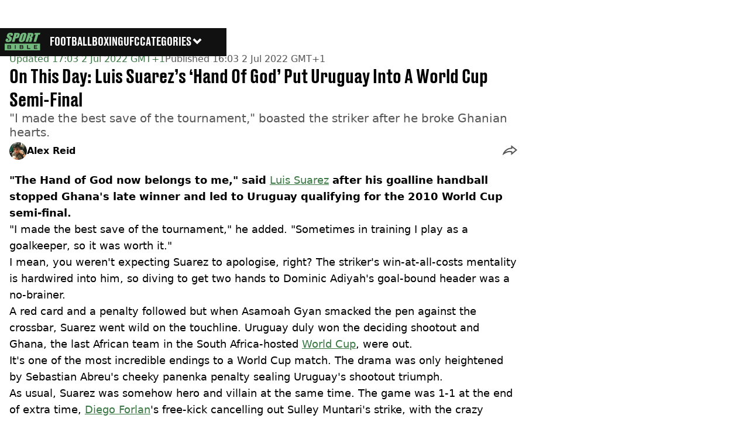

--- FILE ---
content_type: text/html; charset=utf-8
request_url: https://www.sportbible.com/football/news-reactions-when-luis-suarezs-hand-of-god-put-uruguay-into-a-world-cup-semi-final-20220702
body_size: 46292
content:
<!DOCTYPE html><html lang="en" class="__variable_cfa859 __variable_67393f"><head><meta charSet="utf-8"/><link rel="preconnect" href="https://images.ladbible.com"/><meta name="viewport" content="width=device-width, initial-scale=1, viewport-fit=cover"/><link rel="preload" as="image" imageSrcSet="https://images.ladbible.com/resize?type=webp&amp;quality=70&amp;width=256&amp;fit=contain&amp;gravity=auto&amp;url=https://s3-images.ladbible.com/s3/content/503867f662c070fcf1343ee878e78162.png 256w, https://images.ladbible.com/resize?type=webp&amp;quality=70&amp;width=384&amp;fit=contain&amp;gravity=auto&amp;url=https://s3-images.ladbible.com/s3/content/503867f662c070fcf1343ee878e78162.png 384w, https://images.ladbible.com/resize?type=webp&amp;quality=70&amp;width=640&amp;fit=contain&amp;gravity=auto&amp;url=https://s3-images.ladbible.com/s3/content/503867f662c070fcf1343ee878e78162.png 640w, https://images.ladbible.com/resize?type=webp&amp;quality=70&amp;width=750&amp;fit=contain&amp;gravity=auto&amp;url=https://s3-images.ladbible.com/s3/content/503867f662c070fcf1343ee878e78162.png 750w, https://images.ladbible.com/resize?type=webp&amp;quality=70&amp;width=828&amp;fit=contain&amp;gravity=auto&amp;url=https://s3-images.ladbible.com/s3/content/503867f662c070fcf1343ee878e78162.png 828w, https://images.ladbible.com/resize?type=webp&amp;quality=70&amp;width=1080&amp;fit=contain&amp;gravity=auto&amp;url=https://s3-images.ladbible.com/s3/content/503867f662c070fcf1343ee878e78162.png 1080w, https://images.ladbible.com/resize?type=webp&amp;quality=70&amp;width=1200&amp;fit=contain&amp;gravity=auto&amp;url=https://s3-images.ladbible.com/s3/content/503867f662c070fcf1343ee878e78162.png 1200w, https://images.ladbible.com/resize?type=webp&amp;quality=70&amp;width=1920&amp;fit=contain&amp;gravity=auto&amp;url=https://s3-images.ladbible.com/s3/content/503867f662c070fcf1343ee878e78162.png 1920w, https://images.ladbible.com/resize?type=webp&amp;quality=70&amp;width=2048&amp;fit=contain&amp;gravity=auto&amp;url=https://s3-images.ladbible.com/s3/content/503867f662c070fcf1343ee878e78162.png 2048w, https://images.ladbible.com/resize?type=webp&amp;quality=70&amp;width=3840&amp;fit=contain&amp;gravity=auto&amp;url=https://s3-images.ladbible.com/s3/content/503867f662c070fcf1343ee878e78162.png 3840w" imageSizes="(max-width: 430px) 33vw, (max-width: 768px) 50vw, (max-width: 1024px) 50vw, 33vw"/><link rel="stylesheet" href="/_next/static/css/b50c3416ac4c876d.css" data-precedence="next"/><link rel="stylesheet" href="/_next/static/css/b4ac75af6b4cf2be.css" data-precedence="next"/><link rel="stylesheet" href="/_next/static/css/5d60b4777768f0d9.css" data-precedence="next"/><link rel="stylesheet" href="/_next/static/css/b91bea8dff1c382b.css" data-precedence="next"/><link rel="stylesheet" href="/_next/static/css/2eee450be3408106.css" data-precedence="next"/><link rel="stylesheet" href="/_next/static/css/ed7e1db956e733c1.css" data-precedence="next"/><link rel="stylesheet" href="/_next/static/css/4b08c77f35402236.css" data-precedence="next"/><link rel="stylesheet" href="/_next/static/css/ca667f0768a42dbd.css" data-precedence="next"/><link rel="stylesheet" href="/_next/static/css/7a11b59989ec4e20.css" data-precedence="next"/><link rel="stylesheet" href="/_next/static/css/4b578d97f725a384.css" data-precedence="next"/><link rel="stylesheet" href="/_next/static/css/d18a24a49f36fad4.css" data-precedence="next"/><link rel="stylesheet" href="/_next/static/css/c2e5857e981fa546.css" data-precedence="next"/><link rel="stylesheet" href="/_next/static/css/504f68cc688c2115.css" data-precedence="next"/><link rel="stylesheet" href="/_next/static/css/6118f2fde7aea843.css" data-precedence="next"/><link rel="stylesheet" href="/_next/static/css/6da7356c06c03582.css" data-precedence="next"/><link rel="preload" as="script" fetchPriority="low" href="/_next/static/chunks/webpack-06c905b3cfe52ec7.js"/><script src="/_next/static/chunks/4bd1b696-47593f43dcb427ee.js" async=""></script><script src="/_next/static/chunks/1517-70ae2cf4661ceb62.js" async=""></script><script src="/_next/static/chunks/main-app-7d742eca1cfa08a6.js" async=""></script><script src="/_next/static/chunks/4839-71ffa880935cdceb.js" async=""></script><script src="/_next/static/chunks/4919-ca6485904653e297.js" async=""></script><script src="/_next/static/chunks/9834-ef804c25a2536732.js" async=""></script><script src="/_next/static/chunks/1082-81ee260613474b75.js" async=""></script><script src="/_next/static/chunks/7194-ed0807bf7b2ccbd0.js" async=""></script><script src="/_next/static/chunks/977-074571d863122e8a.js" async=""></script><script src="/_next/static/chunks/app/sportbible/layout-122d5d2d23b2911a.js" async=""></script><script src="/_next/static/chunks/1046-36e7a6bedfedac24.js" async=""></script><script src="/_next/static/chunks/8713-1e9864e7fcd66f04.js" async=""></script><script src="/_next/static/chunks/9994-52f492f1ed905117.js" async=""></script><script src="/_next/static/chunks/1054-abd5b48805f36ab4.js" async=""></script><script src="/_next/static/chunks/4619-002045ff57a09cf0.js" async=""></script><script src="/_next/static/chunks/2082-9e8608a5757f6a47.js" async=""></script><script src="/_next/static/chunks/453-e1c4d759f08bc6e9.js" async=""></script><script src="/_next/static/chunks/5840-b1231f900be4cc0f.js" async=""></script><script src="/_next/static/chunks/app/sportbible/content/%5B...staticLink%5D/page-8cc6ed51c0b3686c.js" async=""></script><script src="/_next/static/chunks/app/sportbible/error-1162410c12b33d8d.js" async=""></script><link rel="preload" href="https://consent.sportbible.com/unified/wrapperMessagingWithoutDetection.js" as="script"/><link rel="preload" href="https://cp.sportbible.com/now.js" as="script"/><link rel="preload" href="/_next/static/chunks/6044.57e144feff32b2a8.js" as="script" fetchPriority="low"/><meta name="next-size-adjust"/><meta name="theme-color" content="#397843"/><title>When Luis Suarez’s Hand Of God Put Uruguay Into A World Cup Semi-Final</title><meta name="description" content="&quot;I made the best save of the tournament,&quot; boasted the striker after he broke Ghanian hearts."/><link rel="manifest" href="/manifest.webmanifest"/><meta name="keywords" content="Ghana, Football, Luis Suarez, World Cup"/><meta name="robots" content="max-video-preview:-1, max-image-preview:large, max-snippet:-1"/><meta name="fb:app_id" content="578356625574981"/><link rel="canonical" href="https://www.sportbible.com/football/news-reactions-when-luis-suarezs-hand-of-god-put-uruguay-into-a-world-cup-semi-final-20220702"/><link rel="alternate" type="application/rss+xml" href="https://www.sportbible.com/index.rss"/><meta property="og:title" content="On This Day: Luis Suarez’s ‘Hand Of God’ Put Uruguay Into A World Cup Semi-Final"/><meta property="og:description" content="&quot;I made the best save of the tournament,&quot; boasted the striker after he broke Ghanian hearts."/><meta property="og:url" content="https://www.sportbible.com/football/news-reactions-when-luis-suarezs-hand-of-god-put-uruguay-into-a-world-cup-semi-final-20220702"/><meta property="og:site_name" content="SPORTbible"/><meta property="og:image" content="https://images.ladbible.com/resize?type=webp&amp;quality=70&amp;width=1200&amp;fit=contain&amp;gravity=auto&amp;url=https://s3-images.ladbible.com/s3/content/503867f662c070fcf1343ee878e78162.png"/><meta property="og:type" content="website"/><meta name="twitter:card" content="summary_large_image"/><meta name="twitter:creator" content="@sportbible"/><meta name="twitter:title" content="On This Day: Luis Suarez’s ‘Hand Of God’ Put Uruguay Into A World Cup Semi-Final"/><meta name="twitter:description" content="&quot;I made the best save of the tournament,&quot; boasted the striker after he broke Ghanian hearts."/><meta name="twitter:image" content="https://images.ladbible.com/resize?type=webp&amp;quality=70&amp;width=1200&amp;fit=contain&amp;gravity=auto&amp;url=https://s3-images.ladbible.com/s3/content/503867f662c070fcf1343ee878e78162.png"/><link rel="icon" href="/icons/sportbible/favicon.ico"/><script src="/_next/static/chunks/polyfills-42372ed130431b0a.js" noModule=""></script></head><body><div class="loading-bar_loader__2fNms" style="--loader-width:0%;--loader-opacity:0"></div><script>(self.__next_s=self.__next_s||[]).push([0,{"children":"window.__GRANULAR__ = {GRAPHQL_CLIENT_URL: \"https://hexa.ladbiblegroup.com/graphql\"}","id":"granular-vars"}])</script><header class="nav_menuOffset__bbM2e nav_nav__x2GRf"><div class="nav_inner__RZKhI"><nav class="nav_mobileHeader__1X4Gt"><div class="nav_navButton__AB6Rn nav_clickable__c_a4R"><button class="nav-button_button__g2MRU" type="button"><svg aria-label="Sportbible Logo" xmlns="http://www.w3.org/2000/svg" viewBox="0 0 109 54"><path fill="var(--sportbible-logo-color, var(--color-soft-sage))" d="M21.9162 28.0367H29.9335L33.2609 16.9786H35.4122C37.1649 16.9786 38.6477 16.7634 39.8619 16.3341C41.0761 15.9048 42.0076 15.2879 42.6564 14.4848C43.3037 13.6816 43.8917 12.4038 44.419 10.6515L45.1384 8.25956C45.6558 6.54118 45.9328 5.27222 45.9696 4.45143C46.0063 3.63189 45.8169 2.93321 45.3999 2.35664C44.983 1.78007 44.2338 1.3382 43.1511 1.03355C42.0683 0.728896 40.4358 0.575312 38.2519 0.575312H29.3088L29.1957 3.83709L21.9162 28.0367ZM36.7819 5.27474C37.8222 5.27474 38.4653 5.417 38.7113 5.69899C38.9558 5.98224 38.9375 6.5928 38.6548 7.53067L37.9763 9.78659C37.6696 10.8038 37.3261 11.4748 36.943 11.7958C36.56 12.1181 36.0002 12.2792 35.2638 12.2792C35.0984 12.2792 34.9034 12.2742 34.6786 12.2616L36.7819 5.27474ZM43.4818 22.592C43.2938 23.7225 43.455 24.7686 43.9667 25.7304C44.4769 26.6909 45.318 27.4123 46.4869 27.8932C47.6559 28.3741 49.0665 28.6145 50.7175 28.6145C52.4561 28.6145 54.0562 28.3602 55.5177 27.8516C56.9778 27.343 58.2359 26.6142 59.2889 25.6637C60.342 24.7145 61.1151 23.6646 61.607 22.5177C62.0975 21.3696 62.759 19.4171 63.5887 16.6576L65.0022 11.9594C65.8532 9.13323 66.3719 7.15426 66.5599 6.02252C66.7479 4.89204 66.5868 3.8459 66.0751 2.88537C65.5648 1.92484 64.7238 1.2035 63.5548 0.722602C62.3859 0.240448 60.9752 0 59.3257 0C57.5856 0 55.9856 0.254295 54.5254 0.762886C53.0653 1.27148 51.8073 2.00037 50.7542 2.95083C49.6998 3.90003 48.928 4.94995 48.4361 6.09679C47.9442 7.2449 47.2841 9.19744 46.4544 11.9569L45.0409 16.6551C44.19 19.4825 43.6698 21.4615 43.4818 22.592ZM51.9147 20.4557L55.7721 7.63264C56.1976 6.21891 56.5637 5.3679 56.8732 5.07961C57.1828 4.79133 57.5461 4.64656 57.9645 4.64656C58.4592 4.64656 58.7334 4.82532 58.7843 5.18032C58.8352 5.53659 58.6698 6.35361 58.2853 7.63138L54.4901 20.2517C54.0039 21.8694 53.6194 22.8916 53.3381 23.3222C53.0568 23.7514 52.6427 23.9667 52.0971 23.9667C51.5642 23.9667 51.2801 23.7804 51.2461 23.4078C51.2122 23.0326 51.4355 22.0494 51.9147 20.4557ZM63.4672 28.0367H71.4845L75.2091 15.6555C76.313 15.6555 76.9434 15.8318 77.0975 16.1817C77.2516 16.5317 77.1088 17.4432 76.6664 18.9123L73.9214 28.038H81.3677L83.5458 20.7956C84.213 18.5787 84.5537 17.2254 84.5678 16.7331C84.5862 16.0722 84.4872 15.6316 84.0363 15.113C83.5727 14.5804 82.7416 14.0555 81.2602 13.7055C83.0568 13.5582 84.3628 13.1176 85.1813 12.3824C85.9997 11.6472 86.729 10.2121 87.3722 8.07451C88.0761 5.73423 88.1665 4.0297 87.645 2.9609C87.122 1.89211 86.2301 1.22867 84.9692 0.968085C83.7084 0.707495 81.1853 0.57783 77.4028 0.57783H70.8442L70.7283 3.89878L63.4672 28.0367ZM78.3315 5.27474C79.2573 5.27474 79.8552 5.4107 80.1224 5.68136C80.3895 5.95328 80.3923 6.52356 80.1308 7.39471L79.6771 8.90411C79.3138 10.1139 79.0368 10.7522 78.4884 11.0493C78.0601 11.2696 77.3957 11.3803 76.4939 11.3803L78.3315 5.27474ZM94.5682 6.07162H89.826L91.4798 0.576571H109L107.346 6.07162H102.586L95.9775 28.0354H87.9602L94.5682 6.07162ZM2.74641 24.7636C2.61355 23.6444 2.85667 22.0557 3.47578 19.9974L4.01714 18.1997H11.4634L10.4584 21.5408C10.1489 22.5693 10.0542 23.2315 10.1757 23.5248C10.2973 23.8194 10.6238 23.9654 11.1567 23.9654C11.6896 23.9654 12.1433 23.7791 12.5151 23.4065C12.8868 23.0326 13.1851 22.48 13.4056 21.7448C13.8918 20.1284 13.9625 19.0709 13.6176 18.5724C13.26 18.0751 12.2592 17.2442 10.6167 16.0785C8.97709 14.9027 7.91414 14.0492 7.42649 13.5179C6.93883 12.9867 6.62362 12.2515 6.48086 11.3124C6.33668 10.3745 6.4851 9.17478 6.9247 7.71698C7.55794 5.61338 8.32123 4.07628 9.21738 3.10316C10.1121 2.1313 11.3164 1.37093 12.8274 0.822054C14.3356 0.274438 16.0431 0 17.9471 0C20.0292 0 21.7126 0.299615 22.9989 0.898846C24.2852 1.49808 25.0287 2.25341 25.2308 3.16359C25.433 4.07376 25.2054 5.61968 24.5495 7.80259L24.223 8.88775H16.7781L17.3902 6.85213C17.6757 5.90293 17.7619 5.2974 17.6503 5.03681C17.5386 4.77748 17.2601 4.64656 16.8149 4.64656C16.3329 4.64656 15.9145 4.82154 15.5611 5.17277C15.2078 5.52274 14.9236 6.05525 14.7102 6.76778C14.4346 7.68425 14.3653 8.37412 14.5053 8.83865C14.6311 9.30318 15.2191 9.86213 16.2665 10.5168C19.2673 12.4038 21.0497 13.9523 21.6123 15.162C22.1749 16.3718 22.0519 18.3231 21.242 21.0134C20.6539 22.9697 19.9627 24.4111 19.1698 25.3376C18.3768 26.2654 17.1485 27.0422 15.4876 27.6704C13.8254 28.2973 12.0175 28.612 10.0626 28.612C7.91697 28.612 6.19392 28.2494 4.89492 27.5268C3.59592 26.8042 2.87928 25.8827 2.74641 24.7636ZM53.7664 42.174C53.406 42.3968 52.9254 42.5076 52.3218 42.5076H48.3188V39.5782H52.3034C52.8717 39.5782 53.3466 39.6764 53.7311 39.8728C54.1141 40.0691 54.3049 40.4405 54.3049 40.9894C54.3049 41.5559 54.1254 41.9512 53.7664 42.174ZM52.7218 44.367C53.3141 44.367 53.7918 44.4979 54.1579 44.7623C54.5226 45.0254 54.7064 45.437 54.7064 45.9947C54.7064 46.2729 54.6512 46.5084 54.541 46.6997C54.4307 46.8911 54.2851 47.0484 54.1056 47.173C53.9247 47.2964 53.7113 47.3871 53.4611 47.4437C53.2109 47.5004 52.948 47.5293 52.6695 47.5293H48.3188V44.3682H52.7218V44.367ZM16.3371 42.174C15.9767 42.3968 15.4961 42.5076 14.8925 42.5076H10.891V39.5782H14.8756C15.4438 39.5782 15.9187 39.6764 16.3032 39.8728C16.6863 40.0691 16.8771 40.4405 16.8771 40.9894C16.8757 41.5559 16.6962 41.9512 16.3371 42.174ZM15.2926 44.367C15.8848 44.367 16.3626 44.4979 16.7287 44.7623C17.0934 45.0254 17.2771 45.437 17.2771 45.9947C17.2771 46.2729 17.222 46.5084 17.1117 46.6997C17.0015 46.8911 16.8559 47.0484 16.6764 47.173C16.4954 47.2964 16.282 47.3871 16.0318 47.4437C15.7816 47.5004 15.5187 47.5293 15.2403 47.5293H10.891V44.3682H15.2926V44.367ZM99.818 39.6399H91.7526V42.4912H98.3126V44.367H91.7526V47.4664H99.8081V49.3887H89.368V37.7188H99.818V39.6399ZM78.1958 49.3887H68.5558V37.7188H70.9389V47.4664H78.1958V49.3887ZM56.845 47.5897C56.6358 48.0027 56.3404 48.3451 55.9573 48.6132C55.5743 48.8826 55.1163 49.0777 54.5834 49.2024C54.0491 49.327 53.4583 49.3887 52.808 49.3887H46.0049V37.7188H52.4264C52.9946 37.7188 53.5402 37.7805 54.0618 37.9051C54.5834 38.0297 55.0456 38.2224 55.4442 38.4867C55.8442 38.7498 56.1637 39.0885 56.4011 39.5014C56.6386 39.9156 56.7573 40.4166 56.7573 41.0045C56.7573 41.6654 56.575 42.1879 56.2089 42.5693C55.8428 42.9507 55.3297 43.2302 54.6682 43.4065C55.4343 43.5714 56.0407 43.8634 56.486 44.2826C56.9326 44.7006 57.1559 45.3036 57.1559 46.0879C57.1588 46.6758 57.0542 47.1768 56.845 47.5897ZM33.7203 49.3887H31.3357V37.7188H33.7203V49.3887ZM19.4171 47.5897C19.2079 48.0027 18.9125 48.3451 18.5295 48.6132C18.1464 48.8826 17.6884 49.0777 17.1541 49.2024C16.6198 49.327 16.029 49.3887 15.3788 49.3887H8.57707V37.7188H14.9971C15.5654 37.7188 16.111 37.7805 16.6326 37.9051C17.1541 38.0297 17.6163 38.2224 18.0164 38.4867C18.4164 38.7498 18.7358 39.0885 18.9733 39.5014C19.2108 39.9156 19.3295 40.4166 19.3295 41.0045C19.3295 41.6654 19.1472 42.1879 18.7811 42.5693C18.4164 42.9507 17.9033 43.2302 17.2418 43.4065C18.0065 43.5714 18.6129 43.8634 19.0595 44.2826C19.5062 44.7006 19.7295 45.3036 19.7295 46.0879C19.7309 46.6758 19.6249 47.1768 19.4171 47.5897ZM0 54H107.944V33.1868H0V54Z"></path></svg><span>Menu</span></button></div><div class="nav_navLogo__l_PRc"><a class="logo-link_link__LJxzo" href="/"><svg aria-label="Sportbible Logo" xmlns="http://www.w3.org/2000/svg" viewBox="0 0 109 54"><path fill="var(--sportbible-logo-color, var(--color-soft-sage))" d="M21.9162 28.0367H29.9335L33.2609 16.9786H35.4122C37.1649 16.9786 38.6477 16.7634 39.8619 16.3341C41.0761 15.9048 42.0076 15.2879 42.6564 14.4848C43.3037 13.6816 43.8917 12.4038 44.419 10.6515L45.1384 8.25956C45.6558 6.54118 45.9328 5.27222 45.9696 4.45143C46.0063 3.63189 45.8169 2.93321 45.3999 2.35664C44.983 1.78007 44.2338 1.3382 43.1511 1.03355C42.0683 0.728896 40.4358 0.575312 38.2519 0.575312H29.3088L29.1957 3.83709L21.9162 28.0367ZM36.7819 5.27474C37.8222 5.27474 38.4653 5.417 38.7113 5.69899C38.9558 5.98224 38.9375 6.5928 38.6548 7.53067L37.9763 9.78659C37.6696 10.8038 37.3261 11.4748 36.943 11.7958C36.56 12.1181 36.0002 12.2792 35.2638 12.2792C35.0984 12.2792 34.9034 12.2742 34.6786 12.2616L36.7819 5.27474ZM43.4818 22.592C43.2938 23.7225 43.455 24.7686 43.9667 25.7304C44.4769 26.6909 45.318 27.4123 46.4869 27.8932C47.6559 28.3741 49.0665 28.6145 50.7175 28.6145C52.4561 28.6145 54.0562 28.3602 55.5177 27.8516C56.9778 27.343 58.2359 26.6142 59.2889 25.6637C60.342 24.7145 61.1151 23.6646 61.607 22.5177C62.0975 21.3696 62.759 19.4171 63.5887 16.6576L65.0022 11.9594C65.8532 9.13323 66.3719 7.15426 66.5599 6.02252C66.7479 4.89204 66.5868 3.8459 66.0751 2.88537C65.5648 1.92484 64.7238 1.2035 63.5548 0.722602C62.3859 0.240448 60.9752 0 59.3257 0C57.5856 0 55.9856 0.254295 54.5254 0.762886C53.0653 1.27148 51.8073 2.00037 50.7542 2.95083C49.6998 3.90003 48.928 4.94995 48.4361 6.09679C47.9442 7.2449 47.2841 9.19744 46.4544 11.9569L45.0409 16.6551C44.19 19.4825 43.6698 21.4615 43.4818 22.592ZM51.9147 20.4557L55.7721 7.63264C56.1976 6.21891 56.5637 5.3679 56.8732 5.07961C57.1828 4.79133 57.5461 4.64656 57.9645 4.64656C58.4592 4.64656 58.7334 4.82532 58.7843 5.18032C58.8352 5.53659 58.6698 6.35361 58.2853 7.63138L54.4901 20.2517C54.0039 21.8694 53.6194 22.8916 53.3381 23.3222C53.0568 23.7514 52.6427 23.9667 52.0971 23.9667C51.5642 23.9667 51.2801 23.7804 51.2461 23.4078C51.2122 23.0326 51.4355 22.0494 51.9147 20.4557ZM63.4672 28.0367H71.4845L75.2091 15.6555C76.313 15.6555 76.9434 15.8318 77.0975 16.1817C77.2516 16.5317 77.1088 17.4432 76.6664 18.9123L73.9214 28.038H81.3677L83.5458 20.7956C84.213 18.5787 84.5537 17.2254 84.5678 16.7331C84.5862 16.0722 84.4872 15.6316 84.0363 15.113C83.5727 14.5804 82.7416 14.0555 81.2602 13.7055C83.0568 13.5582 84.3628 13.1176 85.1813 12.3824C85.9997 11.6472 86.729 10.2121 87.3722 8.07451C88.0761 5.73423 88.1665 4.0297 87.645 2.9609C87.122 1.89211 86.2301 1.22867 84.9692 0.968085C83.7084 0.707495 81.1853 0.57783 77.4028 0.57783H70.8442L70.7283 3.89878L63.4672 28.0367ZM78.3315 5.27474C79.2573 5.27474 79.8552 5.4107 80.1224 5.68136C80.3895 5.95328 80.3923 6.52356 80.1308 7.39471L79.6771 8.90411C79.3138 10.1139 79.0368 10.7522 78.4884 11.0493C78.0601 11.2696 77.3957 11.3803 76.4939 11.3803L78.3315 5.27474ZM94.5682 6.07162H89.826L91.4798 0.576571H109L107.346 6.07162H102.586L95.9775 28.0354H87.9602L94.5682 6.07162ZM2.74641 24.7636C2.61355 23.6444 2.85667 22.0557 3.47578 19.9974L4.01714 18.1997H11.4634L10.4584 21.5408C10.1489 22.5693 10.0542 23.2315 10.1757 23.5248C10.2973 23.8194 10.6238 23.9654 11.1567 23.9654C11.6896 23.9654 12.1433 23.7791 12.5151 23.4065C12.8868 23.0326 13.1851 22.48 13.4056 21.7448C13.8918 20.1284 13.9625 19.0709 13.6176 18.5724C13.26 18.0751 12.2592 17.2442 10.6167 16.0785C8.97709 14.9027 7.91414 14.0492 7.42649 13.5179C6.93883 12.9867 6.62362 12.2515 6.48086 11.3124C6.33668 10.3745 6.4851 9.17478 6.9247 7.71698C7.55794 5.61338 8.32123 4.07628 9.21738 3.10316C10.1121 2.1313 11.3164 1.37093 12.8274 0.822054C14.3356 0.274438 16.0431 0 17.9471 0C20.0292 0 21.7126 0.299615 22.9989 0.898846C24.2852 1.49808 25.0287 2.25341 25.2308 3.16359C25.433 4.07376 25.2054 5.61968 24.5495 7.80259L24.223 8.88775H16.7781L17.3902 6.85213C17.6757 5.90293 17.7619 5.2974 17.6503 5.03681C17.5386 4.77748 17.2601 4.64656 16.8149 4.64656C16.3329 4.64656 15.9145 4.82154 15.5611 5.17277C15.2078 5.52274 14.9236 6.05525 14.7102 6.76778C14.4346 7.68425 14.3653 8.37412 14.5053 8.83865C14.6311 9.30318 15.2191 9.86213 16.2665 10.5168C19.2673 12.4038 21.0497 13.9523 21.6123 15.162C22.1749 16.3718 22.0519 18.3231 21.242 21.0134C20.6539 22.9697 19.9627 24.4111 19.1698 25.3376C18.3768 26.2654 17.1485 27.0422 15.4876 27.6704C13.8254 28.2973 12.0175 28.612 10.0626 28.612C7.91697 28.612 6.19392 28.2494 4.89492 27.5268C3.59592 26.8042 2.87928 25.8827 2.74641 24.7636ZM53.7664 42.174C53.406 42.3968 52.9254 42.5076 52.3218 42.5076H48.3188V39.5782H52.3034C52.8717 39.5782 53.3466 39.6764 53.7311 39.8728C54.1141 40.0691 54.3049 40.4405 54.3049 40.9894C54.3049 41.5559 54.1254 41.9512 53.7664 42.174ZM52.7218 44.367C53.3141 44.367 53.7918 44.4979 54.1579 44.7623C54.5226 45.0254 54.7064 45.437 54.7064 45.9947C54.7064 46.2729 54.6512 46.5084 54.541 46.6997C54.4307 46.8911 54.2851 47.0484 54.1056 47.173C53.9247 47.2964 53.7113 47.3871 53.4611 47.4437C53.2109 47.5004 52.948 47.5293 52.6695 47.5293H48.3188V44.3682H52.7218V44.367ZM16.3371 42.174C15.9767 42.3968 15.4961 42.5076 14.8925 42.5076H10.891V39.5782H14.8756C15.4438 39.5782 15.9187 39.6764 16.3032 39.8728C16.6863 40.0691 16.8771 40.4405 16.8771 40.9894C16.8757 41.5559 16.6962 41.9512 16.3371 42.174ZM15.2926 44.367C15.8848 44.367 16.3626 44.4979 16.7287 44.7623C17.0934 45.0254 17.2771 45.437 17.2771 45.9947C17.2771 46.2729 17.222 46.5084 17.1117 46.6997C17.0015 46.8911 16.8559 47.0484 16.6764 47.173C16.4954 47.2964 16.282 47.3871 16.0318 47.4437C15.7816 47.5004 15.5187 47.5293 15.2403 47.5293H10.891V44.3682H15.2926V44.367ZM99.818 39.6399H91.7526V42.4912H98.3126V44.367H91.7526V47.4664H99.8081V49.3887H89.368V37.7188H99.818V39.6399ZM78.1958 49.3887H68.5558V37.7188H70.9389V47.4664H78.1958V49.3887ZM56.845 47.5897C56.6358 48.0027 56.3404 48.3451 55.9573 48.6132C55.5743 48.8826 55.1163 49.0777 54.5834 49.2024C54.0491 49.327 53.4583 49.3887 52.808 49.3887H46.0049V37.7188H52.4264C52.9946 37.7188 53.5402 37.7805 54.0618 37.9051C54.5834 38.0297 55.0456 38.2224 55.4442 38.4867C55.8442 38.7498 56.1637 39.0885 56.4011 39.5014C56.6386 39.9156 56.7573 40.4166 56.7573 41.0045C56.7573 41.6654 56.575 42.1879 56.2089 42.5693C55.8428 42.9507 55.3297 43.2302 54.6682 43.4065C55.4343 43.5714 56.0407 43.8634 56.486 44.2826C56.9326 44.7006 57.1559 45.3036 57.1559 46.0879C57.1588 46.6758 57.0542 47.1768 56.845 47.5897ZM33.7203 49.3887H31.3357V37.7188H33.7203V49.3887ZM19.4171 47.5897C19.2079 48.0027 18.9125 48.3451 18.5295 48.6132C18.1464 48.8826 17.6884 49.0777 17.1541 49.2024C16.6198 49.327 16.029 49.3887 15.3788 49.3887H8.57707V37.7188H14.9971C15.5654 37.7188 16.111 37.7805 16.6326 37.9051C17.1541 38.0297 17.6163 38.2224 18.0164 38.4867C18.4164 38.7498 18.7358 39.0885 18.9733 39.5014C19.2108 39.9156 19.3295 40.4166 19.3295 41.0045C19.3295 41.6654 19.1472 42.1879 18.7811 42.5693C18.4164 42.9507 17.9033 43.2302 17.2418 43.4065C18.0065 43.5714 18.6129 43.8634 19.0595 44.2826C19.5062 44.7006 19.7295 45.3036 19.7295 46.0879C19.7309 46.6758 19.6249 47.1768 19.4171 47.5897ZM0 54H107.944V33.1868H0V54Z"></path></svg></a></div><ul class="quick-links_linkContainer__lUoVk"><li class="quickLink"><div class="quick-link_desktopElements__XCcZq"><a rel="noreferrer" class="quick-link_anchor__ysKv_" href="/football"><div class="quick-link_quickLink__O8Ynj"><span class="quick-link_text__XEElB ">Football</span></div></a></div></li><li class="quickLink"><div class="quick-link_desktopElements__XCcZq"><a rel="noreferrer" class="quick-link_anchor__ysKv_" href="/boxing"><div class="quick-link_quickLink__O8Ynj"><span class="quick-link_text__XEElB ">Boxing</span></div></a></div></li><li class="quickLink"><div class="quick-link_desktopElements__XCcZq"><a rel="noreferrer" class="quick-link_anchor__ysKv_" href="/ufc"><div class="quick-link_quickLink__O8Ynj"><span class="quick-link_text__XEElB ">UFC</span></div></a></div></li></ul></nav><div class="menu_menu__0wPhA "><ul class="menu_menuList__5ZLGo" data-testid="top-level-items"><li class="menu_subList__LcB2v"><div class="lightning_bordered__5S_No lightning_lightning__ORdcp"><div class="lightning_inner__gJI_5"><a href="/">Home</a></div></div></li><li class="menu_topLevel__CApmW"><div class="lightning_bordered__5S_No lightning_lightning__ORdcp"><div class="lightning_inner__gJI_5"><a href="/football">Football</a></div></div><div class="menu_subList__LcB2v"><div class="lightning_bordered__5S_No lightning_lightning__ORdcp"><div class="lightning_inner__gJI_5"><ul data-testid="sub-items"><li><a data-is-server="false" href="/england">England</a></li><li><a data-is-server="false" href="/transfers">Transfer News</a></li><li><a data-is-server="false" href="/premier-league">Premier League</a></li><li><a data-is-server="false" href="/champions-league">Champions League</a></li><li><a data-is-server="false" href="/lionel-messi">Lionel Messi</a></li><li><a data-is-server="false" href="/cristiano-ronaldo">Cristiano Ronaldo</a></li><li><a data-is-server="false" href="/ea-fc-25">EA FC 25</a></li><li><a data-is-server="false" href="/wrexham">Wrexham</a></li></ul></div></div></div></li><li class="menu_topLevel__CApmW"><div class="lightning_bordered__5S_No lightning_lightning__ORdcp"><div class="lightning_inner__gJI_5"><a href="/boxing">Boxing</a></div></div><div class="menu_subList__LcB2v"><div class="lightning_bordered__5S_No lightning_lightning__ORdcp"><div class="lightning_inner__gJI_5"><ul data-testid="sub-items"><li><a data-is-server="false" href="/tyson-fury">Tyson Fury</a></li><li><a data-is-server="false" href="/anthony-joshua">Anthony Joshua</a></li><li><a data-is-server="false" href="/oleksandr-usyk">Oleksandr Usyk</a></li><li><a data-is-server="false" href="/mike-tyson">Mike Tyson</a></li><li><a data-is-server="false" href="/jake-paul">Jake Paul</a></li><li><a data-is-server="false" href="/logan-paul">Logan Paul</a></li></ul></div></div></div></li><li class="menu_topLevel__CApmW"><div class="lightning_bordered__5S_No lightning_lightning__ORdcp"><div class="lightning_inner__gJI_5"><a href="/ufc">UFC</a></div></div><div class="menu_subList__LcB2v"><div class="lightning_bordered__5S_No lightning_lightning__ORdcp"><div class="lightning_inner__gJI_5"><ul data-testid="sub-items"><li><a data-is-server="false" href="/dana-white">Dana White</a></li><li><a data-is-server="false" href="/conor-mcgregor">Conor McGregor</a></li><li><a data-is-server="false" href="/khabib-nurmagomedov">Khabib Nurmagomedov</a></li><li><a data-is-server="false" href="/jon-jones">Jon Jones</a></li><li><a data-is-server="false" href="/paddy-pimblett">Paddy Pimblett</a></li><li><a data-is-server="false" href="/joe-rogan">Joe Rogan</a></li></ul></div></div></div></li><li class="menu_topLevel__CApmW"><div class="lightning_bordered__5S_No lightning_lightning__ORdcp"><div class="lightning_inner__gJI_5"><a href="/other">Other Sport</a></div></div><div class="menu_subList__LcB2v"><div class="lightning_bordered__5S_No lightning_lightning__ORdcp"><div class="lightning_inner__gJI_5"><ul data-testid="sub-items"><li><a data-is-server="false" href="/athletics">Athletics</a></li><li><a data-is-server="false" href="/formula-1">Formula 1</a></li><li><a data-is-server="false" href="/mma">MMA</a></li><li><a data-is-server="false" href="/motorsport">Motorsport</a></li><li><a data-is-server="false" href="/nba">NBA</a></li><li><a data-is-server="false" href="/darts">Darts</a></li><li><a data-is-server="false" href="/nfl">NFL</a></li><li><a data-is-server="false" href="/snooker">Snooker</a></li><li><a data-is-server="false" href="/wrestling">Wrestling</a></li><li><a data-is-server="false" href="/tennis">Tennis</a></li><li><a data-is-server="false" href="/cricket">Cricket</a></li><li><a data-is-server="false" href="/golf">Golf</a></li></ul></div></div></div></li><li class="menu_topLevel__CApmW  menu_categories__raXRO categories"><div class="lightning_bordered__5S_No lightning_lightning__ORdcp"><div class="lightning_inner__gJI_5"><button class="menu_categoriesButton__QoZD_" type="button">Categories<svg xmlns="http://www.w3.org/2000/svg" width="20" height="20" viewBox="0 0 20 20"><path fill="currentColor" d="M10 9.727l6.364-6.363L20 7l-6.364 6.364L10 17 0 7l3.636-3.636z"></path></svg></button></div></div></li></ul><div class="progress-nodes_verticalLine__tvCd_"><div class="progress-nodes_nodeContainer__pOJSo" data-testid="progress-nodes"><button type="button" class="progress-nodes_nodeWrapper__gj8LD" label="Node"><div class="progress-nodes_node__3J870" style="opacity:50%"></div></button><button type="button" class="progress-nodes_nodeWrapper__gj8LD" label="Node"><div class="progress-nodes_node__3J870" style="opacity:undefined%"></div></button><button type="button" class="progress-nodes_nodeWrapper__gj8LD" label="Node"><div class="progress-nodes_node__3J870" style="opacity:undefined%"></div></button><button type="button" class="progress-nodes_nodeWrapper__gj8LD" label="Node"><div class="progress-nodes_node__3J870" style="opacity:undefined%"></div></button></div></div></div></div></header><main><!--$--><script id="content-json-ld" type="application/ld+json">{"@context":"https://schema.org","@type":"NewsArticle","mainEntityOfPage":{"@type":"WebPage","@id":"https://www.sportbible.com/football/news-reactions-when-luis-suarezs-hand-of-god-put-uruguay-into-a-world-cup-semi-final-20220702"},"headline":"When Luis Suarez’s Hand Of God Put Uruguay Into A World Cup Semi-Final","description":"\"I made the best save of the tournament,\" boasted the striker after he broke Ghanian hearts.","image":{"@type":"ImageObject","url":"https://images.ladbible.com/resize?type=webp&quality=70&width=1200&fit=contain&gravity=auto&url=https://s3-images.ladbible.com/s3/content/503867f662c070fcf1343ee878e78162.png","width":1200,"height":675},"datePublished":"2022-07-02T15:03:30","dateModified":"2022-07-02T16:03:44","articleSection":["Football"],"keywords":["Ghana","Football","Luis Suarez","World Cup"],"author":{"@type":"Person","name":"Alex Reid","url":"https://www.sportbible.com/author/null"},"publisher":{"@type":"Organization","name":"sportbible","logo":{"@type":"ImageObject","url":"https://www.sportbible.com/_next/static/media/sportbible.78ed3184.png","width":256,"height":142}}}</script><script id="breadcrumb-json-ld" type="application/ld+json">[{"@context":"https://schema.org","@type":"BreadcrumbList","itemListElement":[{"@type":"ListItem","position":1,"name":"football","item":"https://www.sportbible.com/football"}]}]</script><div class="content_container__ZYJf_"><div class="content_background__d_7uG "></div><div class="infinite-scroll-tracker_container__0IShA"><section class="content-observer_content__0UJO_ content-observer_gridLayout__IdORp" id="main-content-2077eeff-fa18-11ec-965f-42010a7de010"><div class="progress-bar_progressContainer__cQqfX"><div class="progress-bar_progressIndicator__dUHRB"></div></div><article class="content-template_leftColumn__5xtVc"><div class="content-template_leftColumnInner__Du7BU" id="main-content-2077eeff-fa18-11ec-965f-42010a7de010"><header class="article-header_header__gD613"><div class="article-header_image__D8tnN"><div class="article-header_imageWrapper__ly_Jm"><img alt="On This Day: Luis Suarez’s ‘Hand Of God’ Put Uruguay Into A World Cup Semi-Final" data-chromatic="ignore" decoding="async" data-nimg="fill" class="article-header_featuredImage__Pe8qH" style="position:absolute;height:100%;width:100%;left:0;top:0;right:0;bottom:0;color:transparent" sizes="(max-width: 430px) 33vw, (max-width: 768px) 50vw, (max-width: 1024px) 50vw, 33vw" srcSet="https://images.ladbible.com/resize?type=webp&amp;quality=70&amp;width=256&amp;fit=contain&amp;gravity=auto&amp;url=https://s3-images.ladbible.com/s3/content/503867f662c070fcf1343ee878e78162.png 256w, https://images.ladbible.com/resize?type=webp&amp;quality=70&amp;width=384&amp;fit=contain&amp;gravity=auto&amp;url=https://s3-images.ladbible.com/s3/content/503867f662c070fcf1343ee878e78162.png 384w, https://images.ladbible.com/resize?type=webp&amp;quality=70&amp;width=640&amp;fit=contain&amp;gravity=auto&amp;url=https://s3-images.ladbible.com/s3/content/503867f662c070fcf1343ee878e78162.png 640w, https://images.ladbible.com/resize?type=webp&amp;quality=70&amp;width=750&amp;fit=contain&amp;gravity=auto&amp;url=https://s3-images.ladbible.com/s3/content/503867f662c070fcf1343ee878e78162.png 750w, https://images.ladbible.com/resize?type=webp&amp;quality=70&amp;width=828&amp;fit=contain&amp;gravity=auto&amp;url=https://s3-images.ladbible.com/s3/content/503867f662c070fcf1343ee878e78162.png 828w, https://images.ladbible.com/resize?type=webp&amp;quality=70&amp;width=1080&amp;fit=contain&amp;gravity=auto&amp;url=https://s3-images.ladbible.com/s3/content/503867f662c070fcf1343ee878e78162.png 1080w, https://images.ladbible.com/resize?type=webp&amp;quality=70&amp;width=1200&amp;fit=contain&amp;gravity=auto&amp;url=https://s3-images.ladbible.com/s3/content/503867f662c070fcf1343ee878e78162.png 1200w, https://images.ladbible.com/resize?type=webp&amp;quality=70&amp;width=1920&amp;fit=contain&amp;gravity=auto&amp;url=https://s3-images.ladbible.com/s3/content/503867f662c070fcf1343ee878e78162.png 1920w, https://images.ladbible.com/resize?type=webp&amp;quality=70&amp;width=2048&amp;fit=contain&amp;gravity=auto&amp;url=https://s3-images.ladbible.com/s3/content/503867f662c070fcf1343ee878e78162.png 2048w, https://images.ladbible.com/resize?type=webp&amp;quality=70&amp;width=3840&amp;fit=contain&amp;gravity=auto&amp;url=https://s3-images.ladbible.com/s3/content/503867f662c070fcf1343ee878e78162.png 3840w" src="https://images.ladbible.com/resize?type=webp&amp;quality=70&amp;width=3840&amp;fit=contain&amp;gravity=auto&amp;url=https://s3-images.ladbible.com/s3/content/503867f662c070fcf1343ee878e78162.png"/></div></div><div class="article-header_meta__N4zeN"><div class="article-breadcrumbs_breadcrumbs__bo02a"><p><a href="/">Home</a><span><span>&gt; </span><a href="/football">Football</a></span></p></div><div class="article-timestamps_times__qZyED"><time dateTime="2022-07-02T16:03:44" class="article-timestamps_time__KUAGt">Updated<!-- --> 17:03 2 Jul 2022 GMT+1</time><time dateTime="2022-07-02T15:03:30" class="article-timestamps_time__KUAGt">Published<!-- --> 16:03 2 Jul 2022 GMT+1</time></div><h1 class="article-header_heading__7ivKD">On This Day: Luis Suarez’s ‘Hand Of God’ Put Uruguay Into A World Cup Semi-Final</h1><h2 class="summary_summary__q_VAA">&quot;I made the best save of the tournament,&quot; boasted the striker after he broke Ghanian hearts.</h2><div class="article-header_metaWrapper__P4a1g"><div class="article-header_author__I1S0n"><div class="author-bio_container__mJB1O"><div class="author-bio_avatar__JLi_t"><div class="author-avatar_avatar__tcA_G"><img alt="Alex Reid" data-chromatic="ignore" loading="lazy" width="40" height="40" decoding="async" data-nimg="1" style="color:transparent" src="http://media.65twenty.com/s3/avatars/6728a8125e3b5971dc14099df096b2b9.jpg"/></div></div><p class="author-bio_name__K8OCn">Alex Reid</p></div></div><div class="article-header_shareLink__FtU9x"><div class="share-link_container__q9th7"><div class="share-link_mobileShareArrowWrapper__1uL1B" role="button" tabindex="0" aria-label="share live post"><svg width="25" height="17" viewBox="0 0 25 17" fill="none" xmlns="http://www.w3.org/2000/svg"><path fill-rule="evenodd" clip-rule="evenodd" d="M13.7193 4.44709C11.5995 4.59146 9.67831 5.1486 7.87861 6.14118C5.43492 7.48918 3.1895 9.67206 1.55699 12.2874C1.25143 12.7769 0.933784 13.4633 0.665697 14.1611C0.555752 14.4472 0.454141 14.7353 0.365122 15.0125C0.180674 15.5868 0.0502762 16.1144 0.0117702 16.4815C0.0117686 16.4815 0.0117717 16.4815 0.0117702 16.4815C-0.0350973 16.9283 0.0542159 17.1373 0.347986 16.9028C0.805931 16.5374 1.26701 16.189 1.72953 15.8587C1.92932 15.716 2.12936 15.5767 2.32955 15.4409C4.18588 14.1811 6.05367 13.2176 7.82436 12.6124C10.1313 11.8242 12.1991 11.6375 13.9823 12.056L14.4255 12.1603C14.4255 12.1603 14.4314 13.295 14.4414 14.4634C14.4428 14.6367 14.4444 14.8107 14.446 14.9819C14.4561 16.0357 14.4692 16.9815 14.4838 16.9815C14.5181 16.9815 15.1313 16.4871 16.0461 15.7331C16.1751 15.6267 16.3101 15.5152 16.4504 15.3992C18.4771 13.7224 21.5942 11.1047 23.4518 9.53491C23.4607 9.52738 23.4696 9.51987 23.4784 9.51238C24.3964 8.73657 25 8.22241 25 8.21469C25 8.20696 24.376 7.71471 23.4315 6.97465C23.4223 6.96743 23.413 6.96019 23.4038 6.95292C21.5393 5.4921 18.4537 3.08705 16.4367 1.52337C16.2974 1.41536 16.1632 1.31136 16.0348 1.21197C15.0918 0.481771 14.4647 0 14.4527 0C14.4456 0 14.4391 0.969916 14.4343 1.99886C14.4335 2.16587 14.4328 2.33444 14.4321 2.50066C14.428 3.49126 14.4255 4.39875 14.4255 4.39875L13.7193 4.44709ZM16.4265 4.04738L16.4255 4.40346L16.4204 6.26687L13.8559 6.44242C12.0171 6.56766 10.3799 7.04568 8.84463 7.89241C7.14467 8.83015 5.51568 10.2615 4.17784 12.0111C5.1842 11.4919 6.18868 11.0579 7.17754 10.7199C9.72543 9.84942 12.1881 9.58063 14.4392 10.1089L16.4172 10.5747L16.4254 12.1498L16.4294 12.8169C17.0893 12.2673 17.8006 11.6727 18.5115 11.0771C19.7104 10.0726 20.9053 9.06732 21.846 8.27327C20.9008 7.5334 19.7091 6.60305 18.5156 5.67311C17.802 5.11712 17.0882 4.56162 16.4265 4.04738Z" fill="var(--live-post-share-arrow-fill, var(--color-black))"></path></svg></div><div class="share-link_desktopTabletShareArrowWrapper__Gchyi" role="button" tabindex="0" aria-label="share live post"><svg width="25" height="17" viewBox="0 0 25 17" fill="none" xmlns="http://www.w3.org/2000/svg"><path fill-rule="evenodd" clip-rule="evenodd" d="M13.7193 4.44709C11.5995 4.59146 9.67831 5.1486 7.87861 6.14118C5.43492 7.48918 3.1895 9.67206 1.55699 12.2874C1.25143 12.7769 0.933784 13.4633 0.665697 14.1611C0.555752 14.4472 0.454141 14.7353 0.365122 15.0125C0.180674 15.5868 0.0502762 16.1144 0.0117702 16.4815C0.0117686 16.4815 0.0117717 16.4815 0.0117702 16.4815C-0.0350973 16.9283 0.0542159 17.1373 0.347986 16.9028C0.805931 16.5374 1.26701 16.189 1.72953 15.8587C1.92932 15.716 2.12936 15.5767 2.32955 15.4409C4.18588 14.1811 6.05367 13.2176 7.82436 12.6124C10.1313 11.8242 12.1991 11.6375 13.9823 12.056L14.4255 12.1603C14.4255 12.1603 14.4314 13.295 14.4414 14.4634C14.4428 14.6367 14.4444 14.8107 14.446 14.9819C14.4561 16.0357 14.4692 16.9815 14.4838 16.9815C14.5181 16.9815 15.1313 16.4871 16.0461 15.7331C16.1751 15.6267 16.3101 15.5152 16.4504 15.3992C18.4771 13.7224 21.5942 11.1047 23.4518 9.53491C23.4607 9.52738 23.4696 9.51987 23.4784 9.51238C24.3964 8.73657 25 8.22241 25 8.21469C25 8.20696 24.376 7.71471 23.4315 6.97465C23.4223 6.96743 23.413 6.96019 23.4038 6.95292C21.5393 5.4921 18.4537 3.08705 16.4367 1.52337C16.2974 1.41536 16.1632 1.31136 16.0348 1.21197C15.0918 0.481771 14.4647 0 14.4527 0C14.4456 0 14.4391 0.969916 14.4343 1.99886C14.4335 2.16587 14.4328 2.33444 14.4321 2.50066C14.428 3.49126 14.4255 4.39875 14.4255 4.39875L13.7193 4.44709ZM16.4265 4.04738L16.4255 4.40346L16.4204 6.26687L13.8559 6.44242C12.0171 6.56766 10.3799 7.04568 8.84463 7.89241C7.14467 8.83015 5.51568 10.2615 4.17784 12.0111C5.1842 11.4919 6.18868 11.0579 7.17754 10.7199C9.72543 9.84942 12.1881 9.58063 14.4392 10.1089L16.4172 10.5747L16.4254 12.1498L16.4294 12.8169C17.0893 12.2673 17.8006 11.6727 18.5115 11.0771C19.7104 10.0726 20.9053 9.06732 21.846 8.27327C20.9008 7.5334 19.7091 6.60305 18.5156 5.67311C17.802 5.11712 17.0882 4.56162 16.4265 4.04738Z" fill="var(--live-post-share-arrow-fill, var(--color-black))"></path></svg></div></div></div></div></div></header><div class="content-template_body__RWRhb"><p class="text_text__nEn66"><strong></strong><strong>&quot;The Hand of God now belongs to me,&quot; said <a class="anchor_link__6t7IO" href="https://www.sportbible.com/luis-suarez">Luis Suarez</a> after his goalline handball stopped Ghana&#x27;s late winner and led to Uruguay qualifying for the 2010 World Cup semi-final.</strong>
</p><p class="text_text__nEn66">&quot;I made the best save of the tournament,&quot; he added. &quot;Sometimes in training I play as a goalkeeper, so it was worth it.&quot;
</p><p class="text_text__nEn66">I mean, you weren&#x27;t expecting Suarez to apologise, right? The striker&#x27;s win-at-all-costs mentality is hardwired into him, so diving to get two hands to Dominic Adiyah&#x27;s goal-bound header was a no-brainer.
</p><p class="text_text__nEn66">A red card and a penalty followed but when Asamoah Gyan smacked the pen against the crossbar, Suarez went wild on the touchline. Uruguay duly won the deciding shootout and Ghana, the last African team in the South Africa-hosted <a class="anchor_link__6t7IO" href="https://www.sportbible.com/football-world-cup/">World Cup</a>, were out.</p><div contentEditable="false"><div class="embeds"></div> <div></div></div><p class="text_text__nEn66">It&#x27;s one of the most incredible endings to a World Cup match. The drama was only heightened by Sebastian Abreu&#x27;s cheeky panenka penalty sealing Uruguay&#x27;s shootout triumph.</p><p class="text_text__nEn66">As usual, Suarez was somehow hero and villain at the same time. The game was 1-1 at the end of extra time, <a class="anchor_link__6t7IO" href="https://www.sportbible.com/diego-forlan">Diego Forlan</a>&#x27;s free-kick cancelling out Sulley Muntari&#x27;s strike, with the crazy Jabulani ball swerving all over the place for both goals.
</p><p class="text_text__nEn66">There was a goalmouth scramble as Ghana searched for a late winner and Suarez actually made a brilliant clearance with his knee, before Adiyah returned the ball and Suarez made a save any top keeper would have been proud of.
</p><p class="text_text__nEn66">&quot;It was just instinct. Any player would have done the same - not just me,&quot; he said bullishly afterwards.
</p><p style="text-align:center"><div class="article-image_articleImage__eyzAn"><div class="article-image_imageWrapper__ANtPE"><img alt="" data-chromatic="ignore" loading="lazy" decoding="async" data-nimg="fill" class="article-image_image__XvzgU" style="position:absolute;height:100%;width:100%;left:0;top:0;right:0;bottom:0;color:transparent" sizes="(max-width: 430px) 33vw, (max-width: 768px) 50vw, (max-width: 1024px) 50vw, 33vw" srcSet="https://images.ladbible.com/resize?type=webp&amp;quality=70&amp;width=256&amp;fit=contain&amp;gravity=auto&amp;url=https://s3-images.ladbible.com/s3/content/6c5e63385efdd8056ad4c99962cd88ea.jpg 256w, https://images.ladbible.com/resize?type=webp&amp;quality=70&amp;width=384&amp;fit=contain&amp;gravity=auto&amp;url=https://s3-images.ladbible.com/s3/content/6c5e63385efdd8056ad4c99962cd88ea.jpg 384w, https://images.ladbible.com/resize?type=webp&amp;quality=70&amp;width=640&amp;fit=contain&amp;gravity=auto&amp;url=https://s3-images.ladbible.com/s3/content/6c5e63385efdd8056ad4c99962cd88ea.jpg 640w, https://images.ladbible.com/resize?type=webp&amp;quality=70&amp;width=750&amp;fit=contain&amp;gravity=auto&amp;url=https://s3-images.ladbible.com/s3/content/6c5e63385efdd8056ad4c99962cd88ea.jpg 750w, https://images.ladbible.com/resize?type=webp&amp;quality=70&amp;width=828&amp;fit=contain&amp;gravity=auto&amp;url=https://s3-images.ladbible.com/s3/content/6c5e63385efdd8056ad4c99962cd88ea.jpg 828w, https://images.ladbible.com/resize?type=webp&amp;quality=70&amp;width=1080&amp;fit=contain&amp;gravity=auto&amp;url=https://s3-images.ladbible.com/s3/content/6c5e63385efdd8056ad4c99962cd88ea.jpg 1080w, https://images.ladbible.com/resize?type=webp&amp;quality=70&amp;width=1200&amp;fit=contain&amp;gravity=auto&amp;url=https://s3-images.ladbible.com/s3/content/6c5e63385efdd8056ad4c99962cd88ea.jpg 1200w, https://images.ladbible.com/resize?type=webp&amp;quality=70&amp;width=1920&amp;fit=contain&amp;gravity=auto&amp;url=https://s3-images.ladbible.com/s3/content/6c5e63385efdd8056ad4c99962cd88ea.jpg 1920w, https://images.ladbible.com/resize?type=webp&amp;quality=70&amp;width=2048&amp;fit=contain&amp;gravity=auto&amp;url=https://s3-images.ladbible.com/s3/content/6c5e63385efdd8056ad4c99962cd88ea.jpg 2048w, https://images.ladbible.com/resize?type=webp&amp;quality=70&amp;width=3840&amp;fit=contain&amp;gravity=auto&amp;url=https://s3-images.ladbible.com/s3/content/6c5e63385efdd8056ad4c99962cd88ea.jpg 3840w" src="https://images.ladbible.com/resize?type=webp&amp;quality=70&amp;width=3840&amp;fit=contain&amp;gravity=auto&amp;url=https://s3-images.ladbible.com/s3/content/6c5e63385efdd8056ad4c99962cd88ea.jpg"/></div><cite class="image-credit_imageCredit__YMlqS"></cite></div>
</p><p class="text_text__nEn66">The football world was divided afterwards. Some felt heartbroken on behalf of Ghana and disgust at how unrepentant Suarez was, with his touchline celebration after the missed penalty the icing on a rancid cake.
</p><p class="text_text__nEn66">Others pointed out that this is exactly what you would want from a player in your own team: sacrificing himself, accepting a red card and a ban just to try to get his team into the next round.
</p><p class="text_text__nEn66">&quot;Some people have accused me of a lack of sportsmanship,&quot; Suarez acknowledged later. &quot;But I think it&#x27;s worse if a player suffers an injury when he&#x27;s stopped by a back tackle because he&#x27;s about to score.&quot;
</p><p class="text_text__nEn66">The 23-year-old was an Ajax player at the time, six months away from the £22.8 million move to Liverpool that would make him a global star. Yet controversy has dogged his goal- and trophy-laden career with the now Barcelona forward banned for biting on three separate occasions and - more seriously - being found guilty by the FA of racially abusing Patrice Evra.
</p><p style="text-align:center">
	<div class="embeds"></div>
</p><p class="text_text__nEn66">Teammates often claim he is a quite different person when there isn&#x27;t a battle to be won on the pitch, and certainly Uruguay&#x27;s players expressed their gratitude for his selfless act.
</p><p class="text_text__nEn66">&quot;It is a pity we won&#x27;t have Luis for the semi-final, but he made a good save,&quot; said Forlan, who would eventually win the Golden Ball for player of the tournament. &quot;He didn&#x27;t score a goal, but he saved one. He was sent off, but he saved the game for us.&quot;
</p><p class="text_text__nEn66">A Suarez-less Uruguay couldn&#x27;t overcome Holland in the semi-finals, however, losing 3-2 to the side who would finish runners-up to Spain.</p><p class="text_text__nEn66">We doubt Ghana fans were too disappointed that Suarez missed that chance to play the returning hero/villain in a World Cup final, a week after he&#x27;d handed them a memorable exit.</p><cite class="image-credit_imageCredit__YMlqS">Featured Image Credit: FIFA</cite><p class="topics-list_topic__nSIGw">Topics: <a class="topics-list_tag__Ryb8j" href="/ghana">Ghana</a>, <a class="topics-list_tag__Ryb8j" href="/football">Football</a>, <a class="topics-list_tag__Ryb8j" href="/luis-suarez">Luis Suarez</a>, <a class="topics-list_tag__Ryb8j" href="/football-world-cup">World Cup</a></p></div></div><div class="content-template_author__klwjI"><details class="author-footer_container__gCA9d "><summary class="author-footer_top__1xvdb"><div class="author-avatar_avatar__tcA_G"><img alt="Alex Reid" data-chromatic="ignore" loading="lazy" width="40" height="40" decoding="async" data-nimg="1" style="color:transparent" src="http://media.65twenty.com/s3/avatars/6728a8125e3b5971dc14099df096b2b9.jpg"/></div><span>Alex Reid</span></summary><div class="author-footer_bottom___hL1T"><div><p class="author-footer_bio__px9Si">Alex Reid is a writer at SPORTbible who’s previously strung words together for FourFourTwo, Boxing News, The Guardian and, yes, Cruise International (it’s about big ships, not Tom). Interests range from football and boxing to real sports like WWE and darts. He is not a cage fighter.</p><a target="_blank" class="author-footer_xHandle__IRZWR" href="https://x.com/otheralexreid"><svg xmlns="http://www.w3.org/2000/svg" fill="none" viewBox="0 0 50 50" role="img"><title>X</title><path fill="currentColor" stroke="currentColor" stroke-width="0.5" d="M0.12,1.6l19.3,25.81L0,48.4h4.37l17.01-18.37L35.12,48.4H50L29.61,21.14L47.69,1.6h-4.37L27.66,18.52L15,1.6H0.12z M6.55,4.82h6.84l30.18,40.36h-6.84L6.55,4.82z"></path></svg><p>@<!-- -->otheralexreid</p></a></div></div></details></div></article></section></div><!--$?--><template id="B:0"></template><section class="card-loop_container__AuN1J"><div class="mobile-times_skeletonTime__Jm8to mobile-times_times__mJ4Ey skeleton"></div><ul class="card-loop_cardList__gVzmf"><li><article class="card_card__DQQQr"><div class="card_cardImage__FXrdd skeleton"></div><div class="card_cardMeta__huv1k card_skeletonOverrides__QoQMK"><div class="relative-time_skeletonTime__3qxcW skeleton"></div><div class="article-title-link_skeletonTitle__P_UfO skeleton"></div><div class="article-title-link_skeletonTitle__P_UfO skeleton"></div><div class="category-link_skeletonCategory__cEkWf skeleton"></div></div></article></li><li><article class="card_card__DQQQr"><div class="card_cardImage__FXrdd skeleton"></div><div class="card_cardMeta__huv1k card_skeletonOverrides__QoQMK"><div class="relative-time_skeletonTime__3qxcW skeleton"></div><div class="article-title-link_skeletonTitle__P_UfO skeleton"></div><div class="article-title-link_skeletonTitle__P_UfO skeleton"></div><div class="category-link_skeletonCategory__cEkWf skeleton"></div></div></article></li><li><article class="card_card__DQQQr"><div class="card_cardImage__FXrdd skeleton"></div><div class="card_cardMeta__huv1k card_skeletonOverrides__QoQMK"><div class="relative-time_skeletonTime__3qxcW skeleton"></div><div class="article-title-link_skeletonTitle__P_UfO skeleton"></div><div class="article-title-link_skeletonTitle__P_UfO skeleton"></div><div class="category-link_skeletonCategory__cEkWf skeleton"></div></div></article></li><li><article class="card_card__DQQQr"><div class="card_cardImage__FXrdd skeleton"></div><div class="card_cardMeta__huv1k card_skeletonOverrides__QoQMK"><div class="relative-time_skeletonTime__3qxcW skeleton"></div><div class="article-title-link_skeletonTitle__P_UfO skeleton"></div><div class="article-title-link_skeletonTitle__P_UfO skeleton"></div><div class="category-link_skeletonCategory__cEkWf skeleton"></div></div></article></li></ul></section><!--/$--></div><!--/$--></main><footer class="footer_footer__IaZdr"><div class="footer_inner__Qj8qs"><div class="footer_links__731Yg"><div class="footer-links_links__QuEBb"><ul><li><a class="footer-links_link__lUYgh" target="_blank" href="/cdn-cgi/l/email-protection#8eefeaf8ebfcfae7fde7e0e9cefae6ebe2efeaece7ece2ebe9fce1fbfea0ede1e3b1fdfbece4ebedfab3cfeaf8ebfcfae7fde7e0e9">Advertise</a></li><li><a class="footer-links_link__lUYgh" target="_blank" href="http://www.ladbiblegroup.com/terms-conditions/">Terms</a></li><li><a class="footer-links_link__lUYgh" target="_blank" href="http://www.ladbiblegroup.com/privacy/">Privacy &amp; Cookies</a></li><li><a class="footer-links_link__lUYgh" target="_blank" href="http://www.ladbiblegroup.com/">LADbible Group</a></li><li><a class="footer-links_link__lUYgh" target="_blank" href="https://www.ladbible.com/">LADbible</a></li><li><a class="footer-links_link__lUYgh" target="_blank" href="https://www.unilad.com/">UNILAD</a></li><li><a class="footer-links_link__lUYgh" target="_blank" href="https://www.gamingbible.com/">GAMINGbible</a></li><li><a class="footer-links_link__lUYgh" target="_blank" href="https://www.tyla.com/">Tyla</a></li><li><a class="footer-links_link__lUYgh" target="_blank" href="https://www.uniladtech.com/">UNILAD Tech</a></li><li><a class="footer-links_link__lUYgh" target="_blank" href="https://www.foodbible.com/">FOODbible</a></li><li><a class="footer-links_link__lUYgh" target="_blank" href="http://www.thecontentbible.com/">License Our Content</a></li><li><a class="footer-links_link__lUYgh" href="/about-and-contact">About Us &amp; Contact</a></li><li><a class="footer-links_link__lUYgh" target="_blank" href="https://jobs.ladbiblegroup.com/">Jobs</a></li><li><a class="footer-links_link__lUYgh" href="/latest">Latest</a></li><li><a class="footer-links_link__lUYgh" href="/index/tags">Topics A-Z</a></li><li><a class="footer-links_link__lUYgh" href="/index/authors">Authors</a></li><li><button class="footer-links_link__lUYgh footer-links_privacy__1tk3b" type="button" id="pmLink">Privacy Settings</button></li></ul></div></div><div class="footer_socials__FYr9t"><div class="social-links_container__qZM_6"><div class="social-links_socials__idRw7"><a target="_blank" href="https://www.facebook.com/SPORTbible"><div class="social-icon_socialIcon__qz1Nv" data-testid="icon-facebook"><svg xmlns="http://www.w3.org/2000/svg" fill="none" viewBox="0 0 50 50" role="img"><title>Facebook</title><path fill="currentColor" d="M18.63,50H28.8V24.79h7.1l0.75-8.43H28.8c0,0,0-3.15,0-4.8c0-2,0.4-2.78,2.35-2.78c1.56,0,5.51,0,5.51,0V0c0,0-5.8,0-7.05,0c-7.58,0-10.99,3.3-10.99,9.6c0,5.5,0,6.74,0,6.74h-5.3v8.54h5.3V50z"></path></svg></div></a><a target="_blank" href="https://www.instagram.com/sportbible"><div class="social-icon_socialIcon__qz1Nv" data-testid="icon-insta"><svg viewBox="0 0 50 50" fill="none" xmlns="http://www.w3.org/2000/svg" role="img"><title>Instagram</title><path fill="currentColor" d="M25.02,4.62c6.68,0,7.46,0,10.09,0.15c1.58,0.03,3.15,0.31,4.64,0.85c1.08,0.4,2.06,1.04,2.86,1.87c0.83,0.8,1.48,1.77,1.88,2.85c0.55,1.48,0.84,3.04,0.85,4.62c0.13,2.62,0.15,3.42,0.15,10.06c0,6.64,0,7.42-0.15,10.04c-0.01,1.58-0.3,3.14-0.85,4.62c-0.41,1.08-1.05,2.06-1.88,2.87c-0.8,0.82-1.78,1.45-2.86,1.86c-1.49,0.55-3.05,0.84-4.64,0.86c-2.63,0.11-3.41,0.13-10.09,0.13c-6.68,0-7.45-0.08-10.14-0.08c-1.58-0.02-3.15-0.31-4.64-0.86c-1.08-0.4-2.05-1.03-2.86-1.86c-0.83-0.8-1.47-1.78-1.88-2.87c-0.55-1.48-0.84-3.04-0.85-4.62c-0.13-2.62-0.15-3.4-0.15-10.04c0-6.64,0-7.44,0.15-10.06c0.01-1.58,0.3-3.14,0.85-4.62c0.4-1.08,1.04-2.05,1.88-2.85c0.8-0.83,1.78-1.47,2.86-1.87c1.49-0.53,3.06-0.82,4.64-0.85c2.63-0.13,3.41-0.15,10.08-0.15L25.02,4.62z M24.96,0.19c-6.78,0-7.63,0-10.29,0.15c-2.07,0.04-4.11,0.43-6.04,1.16C6.96,2.11,5.45,3.09,4.2,4.36C2.93,5.6,1.95,7.11,1.32,8.77c-0.73,1.93-1.13,3.97-1.16,6.04C0.03,17.46,0,18.31,0,25.07c0,6.76,0,7.6,0.16,10.26c0.04,2.06,0.43,4.11,1.16,6.04c0.63,1.66,1.61,3.16,2.87,4.4c1.27,1.26,2.81,2.22,4.49,2.82c1.94,0.71,3.98,1.1,6.04,1.16c2.66,0.11,3.51,0.15,10.29,0.15c6.78,0,7.64,0,10.31-0.15c2.06-0.05,4.11-0.44,6.04-1.16c1.67-0.63,3.18-1.61,4.43-2.88c1.27-1.24,2.25-2.74,2.87-4.4c0.73-1.93,1.12-3.98,1.16-6.04C49.97,32.6,50,31.76,50,25c0-6.76,0-7.6-0.16-10.26c-0.03-2.06-0.43-4.11-1.16-6.04c-0.62-1.66-1.6-3.17-2.87-4.41c-1.25-1.27-2.76-2.24-4.43-2.87c-1.93-0.73-3.98-1.12-6.04-1.16c-2.66-0.13-3.51-0.15-10.31-0.15"></path><path fill="currentColor" d="M25.02,12.2c-1.68,0-3.35,0.33-4.9,0.97c-1.55,0.64-2.97,1.58-4.16,2.77s-2.13,2.6-2.77,4.15c-0.64,1.55-0.97,3.21-0.97,4.89c0,3.38,1.35,6.63,3.75,9.02c2.4,2.39,5.66,3.74,9.06,3.74c1.68,0,3.35-0.33,4.91-0.97c1.56-0.64,2.97-1.58,4.16-2.77s2.14-2.59,2.78-4.14c0.64-1.55,0.98-3.21,0.98-4.89c0-1.68-0.33-3.34-0.97-4.89c-0.64-1.55-1.59-2.96-2.78-4.15s-2.61-2.13-4.16-2.77C28.38,12.53,26.71,12.2,25.02,12.2z M25.02,33.27c-2.2,0-4.32-0.87-5.88-2.43c-1.56-1.55-2.44-3.66-2.44-5.86c0-1.09,0.21-2.17,0.63-3.18c0.42-1.01,1.03-1.92,1.8-2.69c0.77-0.77,1.69-1.38,2.7-1.8c1.01-0.42,2.09-0.63,3.19-0.63c2.21,0,4.33,0.87,5.89,2.43c1.56,1.56,2.44,3.67,2.44,5.87c0,1.09-0.22,2.17-0.63,3.17c-0.42,1.01-1.03,1.92-1.81,2.69c-0.77,0.77-1.69,1.38-2.7,1.8C27.2,33.06,26.12,33.27,25.02,33.27z"></path></svg></div></a><a target="_blank" href="https://x.com/sportbible"><div class="social-icon_socialIcon__qz1Nv" data-testid="icon-x"><svg xmlns="http://www.w3.org/2000/svg" fill="none" viewBox="0 0 50 50" role="img"><title>X</title><path fill="currentColor" stroke="currentColor" stroke-width="0.5" d="M0.12,1.6l19.3,25.81L0,48.4h4.37l17.01-18.37L35.12,48.4H50L29.61,21.14L47.69,1.6h-4.37L27.66,18.52L15,1.6H0.12z M6.55,4.82h6.84l30.18,40.36h-6.84L6.55,4.82z"></path></svg></div></a><a target="_blank" href="https://www.threads.net/@sportbible"><div class="social-icon_socialIcon__qz1Nv" data-testid="icon-threads"><svg role="img" viewBox="0 0 50 50" xmlns="http://www.w3.org/2000/svg"><title>Threads</title><path fill="currentColor" d="M36.96,23.17c-0.21-0.11-0.43-0.21-0.65-0.29c-0.38-7.12-4.27-11.19-10.79-11.23c-0.03,0-0.06,0-0.09,0c-3.91,0-7.15,1.67-9.15,4.7l3.58,2.46c1.49-2.27,3.84-2.74,5.57-2.74c0.02,0,0.04,0,0.06,0c2.15,0.01,3.77,0.63,4.81,1.86c0.76,0.89,1.28,2.11,1.53,3.66c-1.9-0.32-3.96-0.43-6.17-0.3c-6.2,0.36-10.19,3.97-9.92,9c0.14,2.55,1.41,4.75,3.57,6.18c1.84,1.21,4.2,1.8,6.66,1.67c3.24-0.19,5.79-1.42,7.56-3.68c1.36-1.72,2.21-3.95,2.58-6.76c1.55,0.94,2.7,2.17,3.33,3.64c1.07,2.51,1.14,6.63-2.23,9.99c-2.95,2.95-6.49,4.22-11.85,4.26c-5.94-0.04-10.43-1.94-13.35-5.66C9.28,36.45,7.87,31.43,7.81,25c0.06-6.43,1.47-11.45,4.21-14.92c2.92-3.72,7.41-5.62,13.35-5.66c5.99,0.04,10.56,1.95,13.58,5.68c1.49,1.84,2.61,4.13,3.35,6.82l4.21-1.12c-0.9-3.3-2.31-6.14-4.23-8.51C38.39,2.5,32.71,0.05,25.39,0h-0.03C18.04,0.05,12.42,2.51,8.64,7.31c-3.36,4.27-5.09,10.21-5.15,17.67v0.04c0.06,7.45,1.79,13.4,5.15,17.67c3.78,4.8,9.4,7.27,16.72,7.31h0.03c6.49-0.05,11.07-1.75,14.85-5.52c4.93-4.93,4.79-11.11,3.16-14.91C42.23,26.85,40,24.64,36.96,23.17z M25.74,33.73c-2.71,0.15-5.55-1.07-5.68-3.68c-0.1-1.94,1.38-4.1,5.85-4.37c0.52-0.03,1.02-0.04,1.51-0.04c1.62,0,3.13,0.16,4.52,0.46C31.42,32.54,28.4,33.58,25.74,33.73z"></path></svg></div></a><a target="_blank" href="https://www.snapchat.com/add/tsbible"><div class="social-icon_socialIcon__qz1Nv" data-testid="icon-snapchat"><svg viewBox="0 0 50 50" fill="none" xmlns="http://www.w3.org/2000/svg" role="img"><title>Snapchat</title><path fill="currentColor" d="M38.49,15.58c-0.01,1.1-0.06,2.19-0.15,3.29c-0.01,0.19-0.02,0.37-0.02,0.56c-0.01,0.41,0.22,0.57,0.62,0.54c0.15-0.01,0.29-0.05,0.43-0.1c0.39-0.14,0.78-0.29,1.17-0.44c0.65-0.25,1.31-0.5,2-0.66c0.46-0.11,0.92-0.17,1.39-0.05c1.06,0.25,1.61,1.32,1.2,2.34c-0.11,0.27-0.27,0.5-0.46,0.72c-0.27,0.31-0.58,0.57-0.92,0.8c-0.4,0.27-0.8,0.54-1.2,0.8c-0.67,0.44-1.34,0.89-2,1.34c-0.27,0.19-0.54,0.38-0.81,0.59c-0.15,0.11-0.28,0.24-0.4,0.38c-0.25,0.28-0.37,0.61-0.34,0.99c0.02,0.36,0.09,0.72,0.19,1.06c0.32,1.12,0.8,2.17,1.39,3.16c1.09,1.84,2.49,3.4,4.12,4.75c1.39,1.15,2.91,2.09,4.51,2.89c0.15,0.07,0.29,0.15,0.42,0.23c0.11,0.07,0.2,0.15,0.27,0.25c0.11,0.15,0.12,0.32,0.03,0.49c-0.08,0.15-0.19,0.26-0.32,0.36c-0.18,0.15-0.39,0.27-0.59,0.38c-0.91,0.5-1.88,0.86-2.88,1.13c-0.43,0.12-0.85,0.24-1.28,0.37c-0.3,0.09-0.57,0.22-0.85,0.36c-0.46,0.24-0.72,0.63-0.82,1.14c-0.05,0.28-0.09,0.57-0.13,0.85c-0.13,0.71-0.38,0.97-1.07,1.09c-0.24,0.04-0.49,0.06-0.74,0.08c-0.61,0.04-1.23,0.05-1.85,0.09c-1.4,0.08-2.76,0.3-4.09,0.74c-0.56,0.19-1.1,0.43-1.61,0.73c-0.54,0.31-1.08,0.64-1.62,0.98c-0.85,0.52-1.72,1.02-2.65,1.38c-1.04,0.41-2.11,0.65-3.22,0.75c-0.93,0.09-1.87,0.07-2.8-0.04c-1.4-0.16-2.72-0.57-3.97-1.22c-0.58-0.3-1.14-0.64-1.7-0.98c-0.41-0.25-0.82-0.5-1.23-0.75c-0.98-0.59-2.04-0.97-3.16-1.22c-1.01-0.22-2.04-0.35-3.07-0.38c-0.54-0.02-1.08-0.04-1.62-0.08c-0.31-0.02-0.61-0.06-0.91-0.14c-0.42-0.11-0.69-0.37-0.78-0.8c-0.05-0.24-0.09-0.49-0.13-0.73c-0.01-0.05-0.01-0.1-0.02-0.15c-0.09-0.65-0.41-1.13-1.02-1.41c-0.37-0.17-0.75-0.31-1.14-0.42c-0.68-0.19-1.36-0.35-2.02-0.6c-0.58-0.21-1.14-0.46-1.68-0.76c-0.16-0.09-0.32-0.19-0.47-0.3c-0.1-0.07-0.2-0.15-0.28-0.24c-0.32-0.33-0.29-0.63,0.07-0.92c0.18-0.14,0.38-0.23,0.58-0.33c1.41-0.7,2.74-1.52,3.98-2.48c1.77-1.38,3.29-3,4.46-4.94c0.62-1.03,1.14-2.12,1.47-3.29c0.11-0.37,0.18-0.75,0.19-1.14c0.02-0.38-0.11-0.71-0.36-0.99c-0.15-0.17-0.32-0.31-0.5-0.44c-0.51-0.39-1.05-0.75-1.58-1.1c-0.68-0.45-1.36-0.9-2.04-1.35c-0.34-0.22-0.67-0.47-0.96-0.75c-0.22-0.21-0.41-0.43-0.56-0.69c-0.32-0.54-0.34-1.11-0.1-1.69c0.17-0.4,0.46-0.67,0.85-0.83c0.44-0.17,0.89-0.19,1.34-0.11c0.54,0.09,1.05,0.25,1.56,0.44c0.52,0.19,1.03,0.4,1.55,0.59c0.24,0.09,0.48,0.18,0.74,0.22c0.06,0.01,0.12,0.03,0.18,0.02c0.3-0.01,0.54-0.11,0.54-0.51c0-0.34-0.02-0.67-0.04-1.01c-0.12-1.82-0.17-3.64-0.09-5.46c0.05-1.16,0.16-2.31,0.42-3.45c0.36-1.58,1-3.01,1.97-4.3c1.79-2.39,4.14-3.9,6.96-4.7c1.55-0.45,3.12-0.6,4.72-0.54c1.69,0.05,3.32,0.37,4.89,0.99c1.5,0.59,2.86,1.4,4.04,2.51c1.48,1.4,2.62,3.03,3.24,5.01c0.28,0.89,0.46,1.81,0.57,2.74C38.49,12.69,38.5,14.14,38.49,15.58z"></path></svg></div></a><a target="_blank" href="https://www.tiktok.com/@sportbible?lang=en"><div class="social-icon_socialIcon__qz1Nv" data-testid="icon-tiktok"><svg viewBox="0 0 50 50" fill="none" xmlns="http://www.w3.org/2000/svg" role="img"><title>TikTok</title><path fill="currentColor" d="M46.64,12.18c0-0.22-0.01-0.24-0.24-0.23c-0.57,0-1.13-0.06-1.68-0.15c-2.02-0.3-8.58-3.76-9.69-9.41c-0.02-0.11-0.27-1.51-0.27-2.11c0-0.26,0-0.27-0.26-0.27c-0.06,0-0.12,0-0.18,0C31.76,0,29.2,0,26.63,0c-0.52,0-0.45-0.06-0.45,0.45c0,11.18,0,22.35,0,33.53c0,0.42-0.01,0.83-0.09,1.24c-0.39,2.16-1.49,3.86-3.35,5.01c-1.61,1-3.37,1.29-5.23,0.91c-0.59-0.12-1.14-0.34-1.69-0.56c-0.05-0.04-0.09-0.08-0.13-0.12c-0.18-0.16-0.39-0.29-0.59-0.43c-2.37-1.65-3.5-3.94-3.16-6.81c0.35-2.91,2.01-4.89,4.76-5.9c0.82-0.3,1.68-0.43,2.56-0.38c0.57,0.03,1.13,0.1,1.67,0.26c0.19,0.05,0.29-0.01,0.3-0.21c0-0.07,0-0.14,0-0.21c0-2.01-0.07-6.39-0.09-6.4c0-0.57,0-1.16,0.02-1.73c0-0.17-0.08-0.2-0.22-0.21c-1.04-0.12-2.07-0.15-3.11-0.07c-1.44,0.1-2.83,0.4-4.19,0.89c-2.16,0.78-4.06,1.99-5.69,3.6c-1.41,1.39-2.51,2.98-3.32,4.79c-0.78,1.72-1.22,3.54-1.34,5.42c-0.05,0.82-0.05,1.64,0.03,2.46c0.1,1.13,0.32,2.24,0.66,3.33c0.98,3.12,2.78,5.67,5.33,7.7c0.26,0.21,0.51,0.43,0.82,0.56c0.13,0.12,0.26,0.23,0.39,0.35c0.41,0.31,0.85,0.58,1.32,0.8c2.85,1.41,5.85,1.99,9.02,1.6c4.11-0.51,7.53-2.33,10.22-5.48c2.53-2.97,3.76-6.44,3.79-10.34c0.03-5.57,0.01-11.13,0.01-16.7c0-0.13-0.07-0.32,0.07-0.39c0.11-0.05,0.23,0.1,0.34,0.17c2.06,1.36,4.29,2.35,6.69,2.9c1.4,0.32,2.81,0.52,4.26,0.52c0.45,0,0.51-0.02,0.51-0.48C46.74,18.1,46.64,12.7,46.64,12.18L46.64,12.18z"></path></svg></div></a><a target="_blank" href="https://www.youtube.com/@SPORTbible"><div class="social-icon_socialIcon__qz1Nv" data-testid="icon-youtube"><svg viewBox="0 0 50 50" fill="none" xmlns="http://www.w3.org/2000/svg" role="img"><title>YouTube</title><path fill="currentColor" d="M39.61,7.91H10.38c-2.75,0-5.39,1.05-7.34,2.93C1.09,12.72,0,15.27,0,17.92v14.16c0,2.66,1.09,5.2,3.04,7.08c1.95,1.88,4.59,2.93,7.34,2.93h29.23c2.75,0,5.4-1.05,7.35-2.93c1.95-1.88,3.04-4.42,3.04-7.08V18c0.01-1.32-0.25-2.63-0.77-3.86c-0.52-1.22-1.28-2.34-2.25-3.27c-0.96-0.94-2.11-1.68-3.38-2.19C42.34,8.17,40.99,7.91,39.61,7.91z M32.57,25.65L18.9,31.98c-0.08,0.04-0.18,0.05-0.27,0.05c-0.09-0.01-0.18-0.04-0.26-0.08s-0.14-0.11-0.19-0.19c-0.05-0.08-0.07-0.16-0.07-0.25V18.54c0-0.09,0.02-0.18,0.07-0.26c0.04-0.08,0.11-0.14,0.19-0.19c0.08-0.05,0.17-0.08,0.26-0.08c0.09,0,0.19,0.02,0.27,0.06l13.69,6.68c0.07,0.05,0.14,0.12,0.18,0.2c0.04,0.08,0.07,0.17,0.06,0.26c0,0.09-0.02,0.18-0.07,0.25C32.71,25.54,32.65,25.6,32.57,25.65z"></path></svg></div></a></div></div></div><div class="footer_submit__T_J4g"><a target="_blank" aria-label="Submit your content" href="/submit"><svg width="88" height="86" viewBox="0 0 88 86" fill="none" xmlns="http://www.w3.org/2000/svg" class="submit-content-icon_submit__xKxrm"><g><path d="M74.7757 23.1332C75.4266 22.7462 76.1754 22.9503 76.5538 23.5842C76.936 24.2254 76.7518 24.9712 76.0972 25.3601C75.4537 25.7433 74.7106 25.5503 74.3302 24.9034C73.9519 24.2695 74.1322 23.5164 74.7776 23.1369L74.7757 23.1332Z" fill="currentColor"></path><path d="M75.6761 28.2166L76.6853 27.8136L77.2226 29.1662L76.4124 29.4901C76.0927 29.6174 75.9889 29.8535 76.1175 30.1759C76.2403 30.4872 76.5025 30.5675 76.8779 30.4209L76.9486 30.3938C77.3574 30.2299 77.5042 29.9951 77.6522 29.5348L78.0111 28.3806C78.2435 27.6192 78.576 27.1248 79.3435 26.8182L79.5312 26.7449C80.5403 26.3419 81.2947 26.7117 81.7686 27.8957L81.8512 28.1013C82.3117 29.2594 82.0377 29.9766 81.1642 30.3237L80.3893 30.6341L79.8577 29.3019L80.419 29.0782C80.7777 28.9355 80.8707 28.7331 80.7516 28.4292C80.625 28.1105 80.4205 28.0145 80.0822 28.1513L80.0414 28.1724C79.6808 28.3114 79.56 28.5235 79.4081 28.9764L79.0418 30.1345C78.7638 30.9989 78.4816 31.4815 77.6361 31.8189L77.4483 31.8923C76.5005 32.2684 75.5481 32.0521 75.028 30.7421L74.9417 30.529C74.4734 29.3468 74.8047 28.5767 75.6893 28.2238L75.6761 28.2166Z" fill="currentColor"></path><path d="M76.3547 34.9413C76.0264 33.5933 76.6499 32.9161 77.6886 32.6617L82.94 31.3742L83.2976 32.8429L78.1579 34.101C77.7856 34.1899 77.5956 34.3955 77.6834 34.7482C77.7713 35.1103 78.0187 35.1983 78.4021 35.1036L83.5419 33.8456L83.8956 35.3069L78.6442 36.5944C77.626 36.8429 76.7299 36.4899 76.4114 35.179L76.3528 34.9376L76.3547 34.9413Z" fill="currentColor"></path><path d="M84.1914 37.0919L84.4252 39.5328C84.5283 40.6082 84.1285 41.0812 83.1272 41.1804L82.5809 41.2325C81.7885 41.3084 81.4357 40.9611 81.2923 40.6557C81.203 41.0202 80.9509 41.5247 80.0429 41.6134L79.0957 41.7082C78.0721 41.8096 77.4211 41.3303 77.318 40.2642L77.0838 37.786L84.1933 37.0956L84.1914 37.0919ZM80.4132 38.9407L78.3604 39.1417L78.411 39.6775C78.4491 40.0887 78.6445 40.2128 79.0957 40.1675L79.8788 40.0917C80.3263 40.0484 80.5055 39.8765 80.4637 39.4672L80.4151 38.9444L80.4132 38.9407ZM83.2417 38.6677L81.5412 38.8323L81.5897 39.3365C81.6254 39.7067 81.8322 39.8436 82.2611 39.8006L82.7496 39.7548C83.1784 39.7118 83.328 39.5644 83.29 39.1626L83.2417 38.6677Z" fill="currentColor"></path><path d="M77.3217 45.4326L77.3665 44.7446L80.5404 44.3123C81.53 44.1722 82.149 44.1061 82.7307 44.0498C82.0324 44.0257 81.3619 43.992 80.372 43.9308L77.434 43.7452L77.5174 42.4941L84.6431 42.9472L84.5181 44.8378L82.0148 45.1493C81.2468 45.2454 80.7862 45.2814 80.3312 45.3192C80.7746 45.4138 81.2236 45.5102 81.9797 45.7012L84.4169 46.337L84.2914 48.1811L77.1657 47.7279L77.2525 46.447L80.1906 46.6326C81.1768 46.6957 81.8383 46.7668 82.5427 46.8299C81.9961 46.6902 81.371 46.5347 80.4425 46.2827L77.3161 45.4308L77.3217 45.4326Z" fill="currentColor"></path><path d="M76.6532 50.0281L76.9429 48.5302L83.9532 49.8716L83.6635 51.3696L76.6532 50.0281Z" fill="currentColor"></path><path d="M81.8248 53.4104L82.1489 52.3162L83.3904 52.6831L82.3135 56.2912L81.072 55.9243L81.3961 54.8301L75.7954 53.179L76.2222 51.7555L81.8229 53.4067L81.8248 53.4104Z" fill="currentColor"></path><path d="M76.6983 58.2499L81.283 58.9871L80.6074 60.3561L77.9037 59.75L80.0431 61.5038L79.4077 62.796L75.9746 59.6625L73.5801 58.4896L74.2814 57.0699L76.7002 58.2536L76.6983 58.2499Z" fill="currentColor"></path><path d="M72.1602 64.3744C71.1092 63.6751 70.8395 62.7324 71.5741 61.6327L71.7063 61.4334C72.4722 60.2941 73.4289 60.2178 74.478 60.9134L77.2305 62.7446C78.274 63.4384 78.5583 64.3455 77.8016 65.4754L77.6694 65.6746C76.9054 66.8176 75.9618 66.9012 74.9164 66.2037L72.1639 64.3724L72.1602 64.3744ZM75.7479 64.9182C76.171 65.2012 76.4542 65.1583 76.6488 64.8613C76.8509 64.5605 76.777 64.2895 76.3559 64.0102L73.6184 62.1899C73.2254 61.9289 72.9306 61.9403 72.725 62.2523C72.523 62.5531 72.6194 62.8406 73.0105 63.0979L75.7479 64.9182Z" fill="currentColor"></path><path d="M68.7668 65.232C69.7 64.1985 70.6104 64.3333 71.4003 65.0455L75.4059 68.6518L74.3878 69.7759L70.467 66.2429C70.1842 65.9859 69.9094 65.9449 69.6641 66.2165C69.4133 66.4956 69.4776 66.7481 69.7736 67.0123L73.6925 70.5416L72.68 71.6582L68.6743 68.0518C67.8958 67.3526 67.6896 66.4146 68.597 65.4131L68.7649 65.2283L68.7668 65.232Z" fill="currentColor"></path><path d="M65.6676 68.3988L66.8126 67.4481L71.3687 72.9249L69.4098 74.5479C68.6921 75.1425 68.0331 75.1309 67.4184 74.3941L66.9966 73.8857C66.5295 73.3257 66.5708 72.8314 66.7796 72.4709C66.3519 72.6164 65.8997 72.5685 65.4533 72.0306L64.2543 70.5882C64.033 70.3229 63.8409 70.169 63.6945 70.0946L63.6661 70.0578L64.8056 69.1146C64.9236 69.1522 65.0966 69.269 65.3595 69.5878L66.4357 70.8828C66.7232 71.231 66.9571 71.2837 67.2475 71.0451L67.6156 70.7383L65.6676 68.3988ZM68.3608 71.6373L67.9982 71.9366C67.7078 72.1752 67.7256 72.4376 67.9828 72.7453L68.3762 73.2168C68.6504 73.5484 68.858 73.5866 69.1614 73.3366L69.524 73.0374L68.3608 71.6373Z" fill="currentColor"></path><path d="M60.59 74.1131L61.1401 75.0986L59.8618 75.8089L59.2679 74.7476C58.7768 73.8675 58.7734 72.8765 59.9663 72.2102L60.1927 72.0842C61.393 71.4141 62.2374 71.8218 62.8199 72.8702L64.4762 75.8377C65.0568 76.8824 64.9584 77.7854 63.771 78.4441L63.5447 78.5702C62.3518 79.2364 61.5923 78.9114 61.0117 77.876L60.5701 77.0828L61.8483 76.3725L62.2482 77.0937C62.4576 77.4727 62.687 77.6261 63.0302 77.4352C63.3475 77.2576 63.3519 76.9837 63.135 76.5992L61.4788 73.6316C61.258 73.2397 61.0231 73.0939 60.7058 73.2714C60.37 73.4585 60.3788 73.749 60.5825 74.117L60.59 74.1131Z" fill="currentColor"></path><path d="M54.5847 76.7742C54.1313 75.5937 54.4535 74.669 55.6933 74.194L55.9163 74.1072C57.1988 73.6148 58.0254 74.1066 58.4731 75.276L59.6583 78.3598C60.106 79.5292 59.819 80.431 58.5459 80.9233L58.3228 81.0101C57.0403 81.5025 56.2232 81.0292 55.7719 79.8617L54.5866 76.7779L54.5847 76.7742ZM57.1953 79.2873C57.3778 79.7599 57.6312 79.8869 57.9658 79.7612C58.3059 79.6281 58.402 79.3679 58.2195 78.8953L57.0401 75.8319C56.871 75.3945 56.6229 75.2321 56.2753 75.3691C55.9352 75.5022 55.8488 75.7903 56.0178 76.2276L57.1972 79.291L57.1953 79.2873Z" fill="currentColor"></path><path d="M50.9891 78.504C51.1133 78.9363 51.2067 79.2909 51.405 80.1861L51.9839 82.777L50.7383 83.0584L49.1804 76.1067L50.4559 75.8193L52.2571 78.7309C52.5801 79.2574 52.8142 79.6753 52.9727 80.001C52.855 79.6449 52.7247 79.1642 52.5401 78.3228L51.9063 75.4886L53.1612 75.2071L54.719 82.1588L53.2835 82.4819L51.6975 79.7965C51.3608 79.2162 51.1534 78.8501 50.9854 78.5059L50.9891 78.504Z" fill="currentColor"></path><path d="M47.9643 82.0937L49.1018 81.9945L49.211 83.2821L45.4517 83.6087L45.3425 82.3211L46.4799 82.2218L45.9854 76.4126L47.4698 76.2844L47.9643 82.0937Z" fill="currentColor"></path><path d="M40.6405 83.5178L40.688 82.2243L42.559 82.2903L42.6155 80.7955L41.0414 80.7404L41.0923 79.417L42.6664 79.4721L42.7318 77.7667L40.8029 77.6978L40.8502 76.3857L44.2467 76.5036L43.9772 83.6291L40.6386 83.5141L40.6405 83.5178Z" fill="currentColor"></path><path d="M36.9433 78.5691C36.8941 79.0206 36.8439 79.3789 36.6857 80.2846L36.2346 82.9006L34.978 82.6866L36.1948 75.6582L37.4813 75.8755L38.0352 79.2566C38.1333 79.8663 38.1871 80.3444 38.2134 80.7054C38.241 80.3306 38.3066 79.8379 38.4541 78.9846L38.9474 76.1221L40.2133 76.3359L38.9965 83.3643L37.5491 83.1175L37.1085 80.0292C37.0191 79.3635 36.9642 78.947 36.9451 78.5635L36.9433 78.5691Z" fill="currentColor"></path><path d="M32.7858 80.7481L33.8758 81.0854L33.4879 82.3202L29.8902 81.2008L30.278 79.9661L31.368 80.3034L33.1196 74.732L34.5392 75.1711L32.7876 80.7425L32.7858 80.7481Z" fill="currentColor"></path><path d="M26.7704 79.9339L25.4207 79.2294L26.6751 76.841L25.7309 76.3489L24.4765 78.7373L23.1268 78.0328L26.4475 71.7136L27.7972 72.4182L26.4093 75.0581L27.3535 75.5501L28.7414 72.9102L30.0911 73.6148L26.7704 79.9339Z" fill="currentColor"></path><path d="M18.9165 75.1697L19.6646 74.1145L21.192 75.1911L22.0578 73.9722L20.7731 73.0656L21.5415 71.9859L22.8262 72.8925L23.8133 71.4987L22.2408 70.3892L23 69.319L25.7688 71.2729L21.6383 77.0964L18.9146 75.1753L18.9165 75.1697Z" fill="currentColor"></path><path d="M21.4037 67.9131L22.4954 68.9192L17.6343 74.1545L15.7695 72.4323C15.0869 71.8007 15.0145 71.1497 15.6694 70.4423L16.1196 69.9574C16.6139 69.4217 17.112 69.3944 17.4964 69.5569C17.2979 69.1535 17.2892 68.699 17.7651 68.1822L19.0454 66.8012C19.2816 66.5484 19.4081 66.338 19.4642 66.1826L19.4974 66.1468L20.5816 67.1474C20.5605 67.2706 20.4636 67.4564 20.1832 67.7601L19.0321 68.9996C18.724 69.3316 18.7004 69.5685 18.972 69.8219L19.3227 70.1469L21.4018 67.9094L21.4037 67.9131ZM18.5314 71.009L18.1882 70.6895C17.9129 70.438 17.6559 70.4862 17.381 70.7824L16.964 71.2314C16.6707 71.5464 16.6581 71.759 16.9466 72.0271L17.2898 72.3466L18.5314 71.009Z" fill="currentColor"></path><path d="M11.4381 67.637L12.4351 66.8094L13.6267 68.2463L14.7791 67.2919L13.7767 66.0852L14.7978 65.2406L15.8002 66.4472L17.1173 65.3563L15.8898 63.8771L16.9054 63.0399L19.0672 65.6485L13.564 70.2032L11.4381 67.637Z" fill="currentColor"></path><path d="M13.0638 63.0012C12.4148 63.3919 11.6678 63.1915 11.2895 62.5576C10.9036 61.9183 11.0877 61.1725 11.7367 60.7818C12.3802 60.3987 13.1215 60.588 13.5036 61.2292C13.882 61.8631 13.7054 62.6143 13.0619 62.9975L13.0638 63.0012Z" fill="currentColor"></path><path d="M12.1365 57.9216L11.1293 58.3283L10.5882 56.9776L11.3966 56.65C11.7162 56.5227 11.8182 56.2829 11.6915 55.9642C11.5686 55.6529 11.3065 55.5726 10.9329 55.7229L10.8623 55.75C10.4535 55.9138 10.3067 56.1487 10.1643 56.6108L9.81104 57.7668C9.58047 58.5318 9.25174 59.0244 8.48612 59.3347L8.30031 59.4117C7.2931 59.8184 6.53502 59.4505 6.05928 58.2721L5.97678 58.0664C5.51248 56.9103 5.78278 56.195 6.65435 55.8442L7.4293 55.5338L7.96647 56.8678L7.40713 57.0952C7.05036 57.2416 6.95737 57.444 7.07821 57.7423C7.20488 58.061 7.40937 58.157 7.74758 58.0201L7.78842 57.9991C8.149 57.8601 8.26797 57.6442 8.41611 57.1933L8.77867 56.0371C9.05298 55.1746 9.33325 54.6883 10.1806 54.3453L10.3664 54.2682C11.3124 53.8884 12.2666 54.0991 12.7904 55.4072L12.8767 55.6202C13.3544 56.8023 13.0193 57.5744 12.1403 57.929L12.1365 57.9216Z" fill="currentColor"></path><path d="M11.4389 51.1975C11.7728 52.5473 11.1493 53.2245 10.1161 53.4807L4.87059 54.7886L4.50739 53.3181L9.64127 52.0396C10.0154 51.9451 10.2017 51.7414 10.1139 51.3887C10.0259 51.0266 9.77487 50.9406 9.3914 51.0352L4.25752 52.3137L3.89633 50.8562L9.14188 49.5483C10.1582 49.296 11.0561 49.6434 11.3802 50.9561L11.4389 51.1975Z" fill="currentColor"></path><path d="M3.59619 49.0863L3.35307 46.6455C3.24426 45.5684 3.64414 45.0954 4.64346 44.9924L5.18787 44.9366C5.98212 44.8551 6.33123 45.2043 6.47826 45.5078C6.56761 45.1434 6.81407 44.637 7.72389 44.5428L8.66914 44.4443C9.69084 44.3392 10.3437 44.8128 10.4524 45.8807L10.6996 48.3568L3.59238 49.0789L3.59619 49.0863ZM4.54024 47.5087L6.2406 47.3348L6.19217 46.8306C6.1564 46.4604 5.94959 46.3235 5.51705 46.3685L5.03044 46.4179C4.60161 46.4609 4.45394 46.612 4.49001 47.0101L4.53834 47.505L4.54024 47.5087ZM7.36674 47.2227L9.41948 47.0124L9.36512 46.4785C9.32333 46.0692 9.12786 45.9452 8.68038 45.9885L7.89918 46.068C7.44797 46.1132 7.27442 46.2869 7.31621 46.6962L7.37046 47.2208L7.36674 47.2227Z" fill="currentColor"></path><path d="M10.4279 40.7222L10.3831 41.4102L7.21116 41.8555C6.22158 41.9956 5.60081 42.0673 5.02098 42.1273C5.72303 42.1495 6.39156 42.1796 7.37957 42.237L10.3212 42.4114L10.2434 43.6643L3.11807 43.2391L3.23742 41.3467L5.73693 41.0278C6.50297 40.928 6.96732 40.8901 7.42043 40.8486C6.97332 40.7559 6.52993 40.6613 5.77007 40.4722L3.32933 39.8477L3.44548 38.0037L10.5708 38.4289L10.4896 39.7117L7.54799 39.5372C6.55998 39.4798 5.90408 39.4104 5.196 39.3492C5.74626 39.4871 6.36946 39.6389 7.29609 39.8871L10.4261 40.7278L10.4279 40.7222Z" fill="currentColor"></path><path d="M11.0785 36.115L10.7925 37.6111L3.77504 36.3014L4.06111 34.8054L11.0785 36.115Z" fill="currentColor"></path><path d="M5.88906 32.7526L5.56501 33.8468L4.32171 33.4854L5.3854 29.8701L6.6287 30.2314L6.30466 31.3256L11.9145 32.9579L11.4933 34.3832L5.88343 32.7508L5.88906 32.7526Z" fill="currentColor"></path><path d="M10.9966 27.8966L6.40842 27.18L7.07847 25.8091L9.78579 26.404L7.639 24.6633L8.26884 23.3694L11.7186 26.4896L14.1166 27.6513L13.421 29.0728L10.9985 27.9003L10.9966 27.8966Z" fill="currentColor"></path><path d="M15.5101 21.7522C16.5648 22.4495 16.8382 23.3903 16.1073 24.4881L15.9751 24.6874C15.2167 25.8322 14.2563 25.9104 13.2091 25.2185L10.4493 23.4004C9.4021 22.7085 9.11602 21.807 9.8708 20.6735L10.003 20.4742C10.7614 19.3295 11.7067 19.2403 12.7539 19.9322L15.5101 21.7522ZM11.9187 21.2196C11.4939 20.9421 11.2143 20.9832 11.016 21.2821C10.8159 21.5866 10.8878 21.8538 11.3127 22.1313L14.0538 23.9403C14.4448 24.1977 14.7396 24.1862 14.949 23.8723C15.1491 23.5678 15.0508 23.286 14.6598 23.0286L11.9187 21.2196Z" fill="currentColor"></path><path d="M18.9053 20.8681C17.974 21.9053 17.0655 21.7741 16.2719 21.0639L12.2496 17.4708L13.2601 16.3413L17.1957 19.8573C17.4822 20.1124 17.7551 20.1497 18.0004 19.8781C18.2512 19.599 18.1813 19.3447 17.8872 19.0842L13.9516 15.5681L14.9567 14.4461L18.979 18.0392C19.7593 18.7328 19.9711 19.6726 19.0675 20.6815L18.8997 20.8663L18.9053 20.8681Z" fill="currentColor"></path><path d="M21.9783 17.7047L20.8372 18.6628L16.2551 13.2087L18.2046 11.5765C18.9205 10.9782 19.5775 10.9861 20.1959 11.721L20.6214 12.2275C21.0922 12.7856 21.0547 13.2779 20.8421 13.6403C21.2698 13.4948 21.7238 13.5371 22.1739 14.0731L23.3804 15.5117C23.6017 15.777 23.7919 15.9272 23.9439 16.0034L23.976 16.0383L22.844 16.9869C22.726 16.9494 22.553 16.8325 22.2864 16.5157L21.2028 15.2245C20.9135 14.8819 20.6777 14.8255 20.3929 15.0659L20.0248 15.3727L21.9821 17.7028L21.9783 17.7047ZM19.2685 14.4794L19.6291 14.1765C19.9177 13.9341 19.8981 13.6773 19.6409 13.3697L19.2475 12.8981C18.9695 12.5684 18.7619 12.5303 18.4605 12.784L18.0998 13.0869L19.2685 14.4794Z" fill="currentColor"></path><path d="M27.0321 11.9723L26.4783 10.9888L27.749 10.273L28.3467 11.3323C28.8396 12.2068 28.8505 13.2033 27.6595 13.8733L27.4332 13.9993C26.2347 14.6731 25.3923 14.2691 24.8042 13.2283L23.1368 10.2665C22.5524 9.2237 22.6471 8.32265 23.827 7.65839L24.0533 7.53238C25.2406 6.8643 26.0056 7.18182 26.5862 8.21718L27.0316 9.00847L25.7608 9.72425L25.3573 9.00505C25.146 8.6316 24.9147 8.47452 24.5715 8.66546C24.2543 8.843 24.2554 9.11869 24.4687 9.50515L26.136 12.4669C26.3568 12.8589 26.5898 13.001 26.9108 12.8216C27.2466 12.6345 27.2359 12.3403 27.0284 11.9742L27.0321 11.9723Z" fill="currentColor"></path><path d="M33.0351 9.28114C33.4921 10.4598 33.1756 11.3862 31.9377 11.8649L31.7147 11.9518C30.436 12.4516 29.6057 11.9617 29.1506 10.7961L27.9542 7.718C27.4972 6.5487 27.7879 5.64499 29.0554 5.15094L29.2785 5.06409C30.5572 4.5643 31.378 5.03568 31.835 6.20498L33.0313 9.28306L33.0351 9.28114ZM30.4115 6.77939C30.229 6.30682 29.9719 6.18176 29.6429 6.30916C29.3028 6.4423 29.2086 6.70624 29.3948 7.1769L30.5873 10.2383C30.7563 10.6756 31.0045 10.8381 31.3557 10.6992C31.6959 10.566 31.7767 10.2762 31.6077 9.83883L30.4152 6.77747L30.4115 6.77939Z" fill="currentColor"></path><path d="M36.6132 7.53381C36.4853 7.10335 36.3918 6.7488 36.1898 5.85549L35.5998 3.27032L36.8435 2.98524L38.433 9.92536L37.1613 10.2201L35.3453 7.31624C35.0185 6.7916 34.7844 6.37376 34.6222 6.04995C34.7437 6.40411 34.874 6.88484 35.0642 7.72802L35.7128 10.5546L34.4617 10.8435L32.8667 3.90157L34.2984 3.57109L35.8936 6.24698C36.234 6.82545 36.4452 7.18959 36.6132 7.53381Z" fill="currentColor"></path><path d="M39.627 3.92842L38.4877 4.03325L38.3729 2.74382L42.132 2.39862L42.2468 3.68805L41.1075 3.79288L41.6263 9.60367L40.1458 9.7392L39.627 3.92842Z" fill="currentColor"></path><path d="M46.9693 2.47815L46.9255 3.76972L45.0546 3.71307L45.0018 5.20596L46.5777 5.25543L46.5305 6.57686L44.9547 6.52739L44.8986 8.2327L46.8273 8.29229L46.7838 9.60249L43.3893 9.49753L43.6308 2.37243L46.9693 2.47815Z" fill="currentColor"></path><path d="M50.6686 7.41015C50.7141 6.96058 50.7681 6.60031 50.9206 5.69288L51.3605 3.07329L52.6189 3.28167L51.432 10.3134L50.1436 10.1017L49.5767 6.72262C49.4749 6.11483 49.4211 5.63679 49.3929 5.27205C49.369 5.64495 49.3053 6.14134 49.1616 6.99277L48.6776 9.85513L47.4099 9.64687L48.5968 2.61516L50.046 2.85636L50.4996 5.94262C50.589 6.60832 50.6495 7.02665 50.6724 7.40824L50.6686 7.41015Z" fill="currentColor"></path><path d="M54.8217 5.21409L53.728 4.87867L54.1103 3.64213L57.7153 4.74834L57.3331 5.98488L56.2394 5.64946L54.5103 11.228L53.087 10.7908L54.8161 5.21231L54.8217 5.21409Z" fill="currentColor"></path><path d="M60.8349 6.00837L62.1901 6.70538L60.947 9.09739L61.893 9.58384L63.1361 7.19183L64.4914 7.88884L61.2007 14.2206L59.8455 13.5236L61.2202 10.8765L60.2742 10.39L58.8994 13.0372L57.5442 12.3402L60.8349 6.00837Z" fill="currentColor"></path><path d="M68.7106 10.7325L67.9643 11.7914L66.4314 10.7223L65.5694 11.9486L66.8559 12.8496L66.095 13.9348L64.8085 13.0338L63.827 14.4293L65.405 15.5313L64.6477 16.6052L61.866 14.6626L65.9683 8.82098L68.6993 10.7289L68.7106 10.7325Z" fill="currentColor"></path><path d="M66.2571 18.0056L65.1617 17.0014L70.0003 11.7497L71.8705 13.4643C72.5549 14.0903 72.6292 14.745 71.98 15.4543L71.5317 15.9428C71.0374 16.4786 70.5412 16.5095 70.1568 16.347C70.3553 16.7505 70.3696 17.2067 69.8918 17.7198L68.6171 19.1026C68.3829 19.3591 68.2545 19.5658 68.2002 19.7249L68.167 19.7607L67.0791 18.762C67.1002 18.6388 67.1971 18.453 67.4756 18.1456L68.6211 16.9043C68.9255 16.5742 68.9528 16.3354 68.6756 16.0802L68.3212 15.7571L66.2515 18.0038L66.2571 18.0056ZM69.12 14.9006L69.4669 15.2181C69.7422 15.4696 69.9973 15.4177 70.2722 15.1216L70.6873 14.6688C70.9787 14.3501 70.9932 14.1412 70.701 13.8751L70.3541 13.5575L69.1181 14.8969L69.12 14.9006Z" fill="currentColor"></path><path d="M76.2174 18.2369L75.2223 19.0682L74.0233 17.6351L72.8728 18.5933L73.8789 19.798L72.8597 20.6464L71.8536 19.4417L70.5385 20.5362L71.7734 22.0117L70.7616 22.8562L68.5849 20.2553L74.071 15.6766L76.2099 18.2314L76.2174 18.2369Z" fill="currentColor"></path></g><path d="M36.4114 56.5372L51.2786 56.7754C53.2504 56.807 55.1533 56.054 56.5697 54.6822C57.9862 53.3104 58.7997 51.4327 58.8313 49.4608L59.0695 34.5936C59.1011 32.6218 58.3481 30.719 56.9763 29.3025C55.6045 27.886 53.7268 27.0725 51.755 27.0409L36.8877 26.8027C34.9159 26.7711 33.0131 27.5241 31.5966 28.8959C30.1802 30.2677 29.3666 32.1454 29.335 34.1172L29.0968 48.9845C29.0652 50.9563 29.8182 52.8591 31.19 54.2756C32.5618 55.692 34.4395 56.5056 36.4114 56.5372ZM32.3085 34.1649C32.3274 32.9814 32.8154 31.8548 33.6656 31.0322C34.5158 30.2097 35.6575 29.7572 36.8401 29.7761L51.7073 30.0143C52.8908 30.0333 54.0174 30.5213 54.84 31.3715C55.6625 32.2217 56.115 33.3634 56.0961 34.546L56.0106 39.8829L53.8747 37.6775C53.3263 37.1146 52.5777 36.7916 51.7919 36.779C51.006 36.7664 50.2475 37.0653 49.6822 37.6103L43.5047 43.5787L40.2712 40.2409C39.722 39.6738 38.9701 39.3473 38.1809 39.3346C37.3916 39.322 36.6296 39.6242 36.0634 40.1734L32.1515 43.962L32.3085 34.1649ZM32.0843 48.1554L38.1265 42.3037L45.1334 49.5388C45.5113 49.8729 46.032 49.9925 46.5177 49.8576C47.0034 49.7226 47.3875 49.3506 47.5379 48.8695C47.6884 48.3884 47.5855 47.8641 47.2637 47.4757L45.5075 45.7081L51.685 39.7396L55.9434 44.0754L55.8579 49.4124C55.8389 50.5958 55.351 51.7224 54.5008 52.545C53.6505 53.3675 52.5088 53.82 51.3263 53.8011L36.459 53.5629C35.2756 53.5439 34.1489 53.056 33.3264 52.2058C32.5038 51.3555 32.0513 50.2138 32.0703 49.0313L32.0843 48.1545L32.0843 48.1554Z" fill="currentColor"></path></svg></a></div></div></footer><script data-cfasync="false" src="/cdn-cgi/scripts/5c5dd728/cloudflare-static/email-decode.min.js"></script><script src="/_next/static/chunks/webpack-06c905b3cfe52ec7.js" async=""></script><script>(self.__next_f=self.__next_f||[]).push([0])</script><script>self.__next_f.push([1,"12:\"$Sreact.fragment\"\n13:I[15244,[],\"\"]\n14:I[43866,[],\"\"]\n17:I[86213,[],\"OutletBoundary\"]\n19:I[86213,[],\"MetadataBoundary\"]\n1b:I[86213,[],\"ViewportBoundary\"]\n1d:I[34835,[],\"\"]\n1e:I[95693,[\"4839\",\"static/chunks/4839-71ffa880935cdceb.js\",\"4919\",\"static/chunks/4919-ca6485904653e297.js\",\"9834\",\"static/chunks/9834-ef804c25a2536732.js\",\"1082\",\"static/chunks/1082-81ee260613474b75.js\",\"7194\",\"static/chunks/7194-ed0807bf7b2ccbd0.js\",\"977\",\"static/chunks/977-074571d863122e8a.js\",\"5748\",\"static/chunks/app/sportbible/layout-122d5d2d23b2911a.js\"],\"LoadingBar\"]\n1:HL[\"/_next/static/media/a4f261a9440fc48e-s.p.woff2\",\"font\",{\"crossOrigin\":\"\",\"type\":\"font/woff2\"}]\n2:HL[\"/_next/static/media/da3bd2358a9ab868-s.p.woff2\",\"font\",{\"crossOrigin\":\"\",\"type\":\"font/woff2\"}]\n3:HL[\"/_next/static/css/b50c3416ac4c876d.css\",\"style\"]\n4:HL[\"/_next/static/css/b4ac75af6b4cf2be.css\",\"style\"]\n5:HL[\"/_next/static/css/5d60b4777768f0d9.css\",\"style\"]\n6:HL[\"/_next/static/css/b91bea8dff1c382b.css\",\"style\"]\n7:HL[\"/_next/static/css/2eee450be3408106.css\",\"style\"]\n8:HL[\"/_next/static/css/ed7e1db956e733c1.css\",\"style\"]\n9:HL[\"/_next/static/css/4b08c77f35402236.css\",\"style\"]\na:HL[\"/_next/static/css/ca667f0768a42dbd.css\",\"style\"]\nb:HL[\"/_next/static/css/7a11b59989ec4e20.css\",\"style\"]\nc:HL[\"/_next/static/css/4b578d97f725a384.css\",\"style\"]\nd:HL[\"/_next/static/css/d18a24a49f36fad4.css\",\"style\"]\ne:HL[\"/_next/static/css/c2e5857e981fa546.css\",\"style\"]\nf:HL[\"/_next/static/css/504f68cc688c2115.css\",\"style\"]\n10:HL[\"/_next/static/css/6118f2fde7aea843.css\",\"style\"]\n11:HL[\"/_next/static/css/6da7356c06c03582.css\",\"style\"]\n"])</script><script>self.__next_f.push([1,"0:{\"P\":null,\"b\":\"CzF_-E5xZYukGWTh8xmTM\",\"p\":\"\",\"c\":[\"\",\"football\",\"news-reactions-when-luis-suarezs-hand-of-god-put-uruguay-into-a-world-cup-semi-final-20220702?geo=us\u0026isUSA=\u0026isAdPixelSpacing=true\"],\"i\":false,\"f\":[[[\"\",{\"children\":[\"sportbible\",{\"children\":[\"content\",{\"children\":[[\"staticLink\",\"football/news-reactions-when-luis-suarezs-hand-of-god-put-uruguay-into-a-world-cup-semi-final-20220702\",\"c\"],{\"children\":[\"__PAGE__?{\\\"geo\\\":\\\"us\\\",\\\"isUSA\\\":\\\"\\\",\\\"isAdPixelSpacing\\\":\\\"true\\\"}\",{}]}]}]},\"$undefined\",\"$undefined\",true]}],[\"\",[\"$\",\"$12\",\"c\",{\"children\":[null,[\"$\",\"$L13\",null,{\"parallelRouterKey\":\"children\",\"segmentPath\":[\"children\"],\"error\":\"$undefined\",\"errorStyles\":\"$undefined\",\"errorScripts\":\"$undefined\",\"template\":[\"$\",\"$L14\",null,{}],\"templateStyles\":\"$undefined\",\"templateScripts\":\"$undefined\",\"notFound\":[[\"$\",\"title\",null,{\"children\":\"404: This page could not be found.\"}],[\"$\",\"div\",null,{\"style\":{\"fontFamily\":\"system-ui,\\\"Segoe UI\\\",Roboto,Helvetica,Arial,sans-serif,\\\"Apple Color Emoji\\\",\\\"Segoe UI Emoji\\\"\",\"height\":\"100vh\",\"textAlign\":\"center\",\"display\":\"flex\",\"flexDirection\":\"column\",\"alignItems\":\"center\",\"justifyContent\":\"center\"},\"children\":[\"$\",\"div\",null,{\"children\":[[\"$\",\"style\",null,{\"dangerouslySetInnerHTML\":{\"__html\":\"body{color:#000;background:#fff;margin:0}.next-error-h1{border-right:1px solid rgba(0,0,0,.3)}@media (prefers-color-scheme:dark){body{color:#fff;background:#000}.next-error-h1{border-right:1px solid rgba(255,255,255,.3)}}\"}}],[\"$\",\"h1\",null,{\"className\":\"next-error-h1\",\"style\":{\"display\":\"inline-block\",\"margin\":\"0 20px 0 0\",\"padding\":\"0 23px 0 0\",\"fontSize\":24,\"fontWeight\":500,\"verticalAlign\":\"top\",\"lineHeight\":\"49px\"},\"children\":\"404\"}],[\"$\",\"div\",null,{\"style\":{\"display\":\"inline-block\"},\"children\":[\"$\",\"h2\",null,{\"style\":{\"fontSize\":14,\"fontWeight\":400,\"lineHeight\":\"49px\",\"margin\":0},\"children\":\"This page could not be found.\"}]}]]}]}]],\"notFoundStyles\":[]}]]}],{\"children\":[\"sportbible\",[\"$\",\"$12\",\"c\",{\"children\":[[[\"$\",\"link\",\"0\",{\"rel\":\"stylesheet\",\"href\":\"/_next/static/css/b50c3416ac4c876d.css\",\"precedence\":\"next\",\"crossOrigin\":\"$undefined\",\"nonce\":\"$undefined\"}],[\"$\",\"link\",\"1\",{\"rel\":\"stylesheet\",\"href\":\"/_next/static/css/b4ac75af6b4cf2be.css\",\"precedence\":\"next\",\"crossOrigin\":\"$undefined\",\"nonce\":\"$undefined\"}],[\"$\",\"link\",\"2\",{\"rel\":\"stylesheet\",\"href\":\"/_next/static/css/5d60b4777768f0d9.css\",\"precedence\":\"next\",\"crossOrigin\":\"$undefined\",\"nonce\":\"$undefined\"}],[\"$\",\"link\",\"3\",{\"rel\":\"stylesheet\",\"href\":\"/_next/static/css/b91bea8dff1c382b.css\",\"precedence\":\"next\",\"crossOrigin\":\"$undefined\",\"nonce\":\"$undefined\"}],[\"$\",\"link\",\"4\",{\"rel\":\"stylesheet\",\"href\":\"/_next/static/css/2eee450be3408106.css\",\"precedence\":\"next\",\"crossOrigin\":\"$undefined\",\"nonce\":\"$undefined\"}],[\"$\",\"link\",\"5\",{\"rel\":\"stylesheet\",\"href\":\"/_next/static/css/ed7e1db956e733c1.css\",\"precedence\":\"next\",\"crossOrigin\":\"$undefined\",\"nonce\":\"$undefined\"}]],\"$L15\"]}],{\"children\":[\"content\",[\"$\",\"$12\",\"c\",{\"children\":[null,[\"$\",\"$L13\",null,{\"parallelRouterKey\":\"children\",\"segmentPath\":[\"children\",\"sportbible\",\"children\",\"content\",\"children\"],\"error\":\"$undefined\",\"errorStyles\":\"$undefined\",\"errorScripts\":\"$undefined\",\"template\":[\"$\",\"$L14\",null,{}],\"templateStyles\":\"$undefined\",\"templateScripts\":\"$undefined\",\"notFound\":\"$undefined\",\"notFoundStyles\":\"$undefined\"}]]}],{\"children\":[[\"staticLink\",\"football/news-reactions-when-luis-suarezs-hand-of-god-put-uruguay-into-a-world-cup-semi-final-20220702\",\"c\"],[\"$\",\"$12\",\"c\",{\"children\":[null,[\"$\",\"$L13\",null,{\"parallelRouterKey\":\"children\",\"segmentPath\":[\"children\",\"sportbible\",\"children\",\"content\",\"children\",\"$0:f:0:1:2:children:2:children:2:children:0\",\"children\"],\"error\":\"$undefined\",\"errorStyles\":\"$undefined\",\"errorScripts\":\"$undefined\",\"template\":[\"$\",\"$L14\",null,{}],\"templateStyles\":\"$undefined\",\"templateScripts\":\"$undefined\",\"notFound\":\"$undefined\",\"notFoundStyles\":\"$undefined\"}]]}],{\"children\":[\"__PAGE__\",[\"$\",\"$12\",\"c\",{\"children\":[\"$L16\",[[\"$\",\"link\",\"0\",{\"rel\":\"stylesheet\",\"href\":\"/_next/static/css/4b08c77f35402236.css\",\"precedence\":\"next\",\"crossOrigin\":\"$undefined\",\"nonce\":\"$undefined\"}],[\"$\",\"link\",\"1\",{\"rel\":\"stylesheet\",\"href\":\"/_next/static/css/ca667f0768a42dbd.css\",\"precedence\":\"next\",\"crossOrigin\":\"$undefined\",\"nonce\":\"$undefined\"}],[\"$\",\"link\",\"2\",{\"rel\":\"stylesheet\",\"href\":\"/_next/static/css/7a11b59989ec4e20.css\",\"precedence\":\"next\",\"crossOrigin\":\"$undefined\",\"nonce\":\"$undefined\"}],[\"$\",\"link\",\"3\",{\"rel\":\"stylesheet\",\"href\":\"/_next/static/css/4b578d97f725a384.css\",\"precedence\":\"next\",\"crossOrigin\":\"$undefined\",\"nonce\":\"$undefined\"}],[\"$\",\"link\",\"4\",{\"rel\":\"stylesheet\",\"href\":\"/_next/static/css/d18a24a49f36fad4.css\",\"precedence\":\"next\",\"crossOrigin\":\"$undefined\",\"nonce\":\"$undefined\"}],[\"$\",\"link\",\"5\",{\"rel\":\"stylesheet\",\"href\":\"/_next/static/css/c2e5857e981fa546.css\",\"precedence\":\"next\",\"crossOrigin\":\"$undefined\",\"nonce\":\"$undefined\"}],[\"$\",\"link\",\"6\",{\"rel\":\"stylesheet\",\"href\":\"/_next/static/css/504f68cc688c2115.css\",\"precedence\":\"next\",\"crossOrigin\":\"$undefined\",\"nonce\":\"$undefined\"}],[\"$\",\"link\",\"7\",{\"rel\":\"stylesheet\",\"href\":\"/_next/static/css/6118f2fde7aea843.css\",\"precedence\":\"next\",\"crossOrigin\":\"$undefined\",\"nonce\":\"$undefined\"}],[\"$\",\"link\",\"8\",{\"rel\":\"stylesheet\",\"href\":\"/_next/static/css/6da7356c06c03582.css\",\"precedence\":\"next\",\"crossOrigin\":\"$undefined\",\"nonce\":\"$undefined\"}]],[\"$\",\"$L17\",null,{\"children\":\"$L18\"}]]}],{},null]},null]},null]},null]},null],[\"$\",\"$12\",\"h\",{\"children\":[null,[\"$\",\"$12\",\"HNh9Oq2d3uDh79wZ1eG1P\",{\"children\":[[\"$\",\"$L19\",null,{\"children\":\"$L1a\"}],[\"$\",\"$L1b\",null,{\"children\":\"$L1c\"}],[\"$\",\"meta\",null,{\"name\":\"next-size-adjust\"}]]}]]}]]],\"m\":\"$undefined\",\"G\":[\"$1d\",\"$undefined\"],\"s\":false,\"S\":false}\n"])</script><script>self.__next_f.push([1,"15:[\"$\",\"html\",null,{\"lang\":\"en\",\"className\":\"__variable_cfa859 __variable_67393f\",\"children\":[\"$\",\"body\",null,{\"children\":[[\"$\",\"$L1e\",null,{}],\"$L1f\"]}]}]\n1c:[[\"$\",\"meta\",\"0\",{\"name\":\"viewport\",\"content\":\"width=device-width, initial-scale=1, viewport-fit=cover\"}],[\"$\",\"meta\",\"1\",{\"name\":\"theme-color\",\"content\":\"#397843\"}]]\n"])</script><script>self.__next_f.push([1,"20:\"$Sreact.suspense\"\n21:I[54788,[\"4839\",\"static/chunks/4839-71ffa880935cdceb.js\",\"4919\",\"static/chunks/4919-ca6485904653e297.js\",\"9834\",\"static/chunks/9834-ef804c25a2536732.js\",\"1046\",\"static/chunks/1046-36e7a6bedfedac24.js\",\"1082\",\"static/chunks/1082-81ee260613474b75.js\",\"8713\",\"static/chunks/8713-1e9864e7fcd66f04.js\",\"9994\",\"static/chunks/9994-52f492f1ed905117.js\",\"1054\",\"static/chunks/1054-abd5b48805f36ab4.js\",\"4619\",\"static/chunks/4619-002045ff57a09cf0.js\",\"2082\",\"static/chunks/2082-9e8608a5757f6a47.js\",\"453\",\"static/chunks/453-e1c4d759f08bc6e9.js\",\"5840\",\"static/chunks/5840-b1231f900be4cc0f.js\",\"2652\",\"static/chunks/app/sportbible/content/%5B...staticLink%5D/page-8cc6ed51c0b3686c.js\"],\"Channel\"]\n23:I[17549,[\"4839\",\"static/chunks/4839-71ffa880935cdceb.js\",\"4919\",\"static/chunks/4919-ca6485904653e297.js\",\"9834\",\"static/chunks/9834-ef804c25a2536732.js\",\"1046\",\"static/chunks/1046-36e7a6bedfedac24.js\",\"1082\",\"static/chunks/1082-81ee260613474b75.js\",\"8713\",\"static/chunks/8713-1e9864e7fcd66f04.js\",\"9994\",\"static/chunks/9994-52f492f1ed905117.js\",\"1054\",\"static/chunks/1054-abd5b48805f36ab4.js\",\"4619\",\"static/chunks/4619-002045ff57a09cf0.js\",\"2082\",\"static/chunks/2082-9e8608a5757f6a47.js\",\"453\",\"static/chunks/453-e1c4d759f08bc6e9.js\",\"5840\",\"static/chunks/5840-b1231f900be4cc0f.js\",\"2652\",\"static/chunks/app/sportbible/content/%5B...staticLink%5D/page-8cc6ed51c0b3686c.js\"],\"Chartbeat\"]\n24:I[78110,[\"4839\",\"static/chunks/4839-71ffa880935cdceb.js\",\"4919\",\"static/chunks/4919-ca6485904653e297.js\",\"9834\",\"static/chunks/9834-ef804c25a2536732.js\",\"1046\",\"static/chunks/1046-36e7a6bedfedac24.js\",\"1082\",\"static/chunks/1082-81ee260613474b75.js\",\"8713\",\"static/chunks/8713-1e9864e7fcd66f04.js\",\"9994\",\"static/chunks/9994-52f492f1ed905117.js\",\"1054\",\"static/chunks/1054-abd5b48805f36ab4.js\",\"4619\",\"static/chunks/4619-002045ff57a09cf0.js\",\"2082\",\"static/chunks/2082-9e8608a5757f6a47.js\",\"453\",\"static/chunks/453-e1c4d759f08bc6e9.js\",\"5840\",\"static/chunks/5840-b1231f900be4cc0f.js\",\"2652\",\"static/chunks/app/sportbible/content/%5B...staticLin"])</script><script>self.__next_f.push([1,"k%5D/page-8cc6ed51c0b3686c.js\"],\"GAM\"]\n25:I[7522,[\"4839\",\"static/chunks/4839-71ffa880935cdceb.js\",\"4919\",\"static/chunks/4919-ca6485904653e297.js\",\"9834\",\"static/chunks/9834-ef804c25a2536732.js\",\"1046\",\"static/chunks/1046-36e7a6bedfedac24.js\",\"1082\",\"static/chunks/1082-81ee260613474b75.js\",\"8713\",\"static/chunks/8713-1e9864e7fcd66f04.js\",\"9994\",\"static/chunks/9994-52f492f1ed905117.js\",\"1054\",\"static/chunks/1054-abd5b48805f36ab4.js\",\"4619\",\"static/chunks/4619-002045ff57a09cf0.js\",\"2082\",\"static/chunks/2082-9e8608a5757f6a47.js\",\"453\",\"static/chunks/453-e1c4d759f08bc6e9.js\",\"5840\",\"static/chunks/5840-b1231f900be4cc0f.js\",\"2652\",\"static/chunks/app/sportbible/content/%5B...staticLink%5D/page-8cc6ed51c0b3686c.js\"],\"Audigent\"]\n26:I[96401,[\"4839\",\"static/chunks/4839-71ffa880935cdceb.js\",\"4919\",\"static/chunks/4919-ca6485904653e297.js\",\"9834\",\"static/chunks/9834-ef804c25a2536732.js\",\"1046\",\"static/chunks/1046-36e7a6bedfedac24.js\",\"1082\",\"static/chunks/1082-81ee260613474b75.js\",\"8713\",\"static/chunks/8713-1e9864e7fcd66f04.js\",\"9994\",\"static/chunks/9994-52f492f1ed905117.js\",\"1054\",\"static/chunks/1054-abd5b48805f36ab4.js\",\"4619\",\"static/chunks/4619-002045ff57a09cf0.js\",\"2082\",\"static/chunks/2082-9e8608a5757f6a47.js\",\"453\",\"static/chunks/453-e1c4d759f08bc6e9.js\",\"5840\",\"static/chunks/5840-b1231f900be4cc0f.js\",\"2652\",\"static/chunks/app/sportbible/content/%5B...staticLink%5D/page-8cc6ed51c0b3686c.js\"],\"Ipsos\"]\n27:I[69043,[\"4839\",\"static/chunks/4839-71ffa880935cdceb.js\",\"4919\",\"static/chunks/4919-ca6485904653e297.js\",\"9834\",\"static/chunks/9834-ef804c25a2536732.js\",\"1046\",\"static/chunks/1046-36e7a6bedfedac24.js\",\"1082\",\"static/chunks/1082-81ee260613474b75.js\",\"8713\",\"static/chunks/8713-1e9864e7fcd66f04.js\",\"9994\",\"static/chunks/9994-52f492f1ed905117.js\",\"1054\",\"static/chunks/1054-abd5b48805f36ab4.js\",\"4619\",\"static/chunks/4619-002045ff57a09cf0.js\",\"2082\",\"static/chunks/2082-9e8608a5757f6a47.js\",\"453\",\"static/chunks/453-e1c4d759f08bc6e9.js\",\"5840\",\"static/chunks/5840-b1231f900be4cc0f.js\",\"2652\",\"static/chunks/app/sportbible/content/%5"])</script><script>self.__next_f.push([1,"B...staticLink%5D/page-8cc6ed51c0b3686c.js\"],\"Brandmetrics\"]\n28:I[79214,[\"4839\",\"static/chunks/4839-71ffa880935cdceb.js\",\"4919\",\"static/chunks/4919-ca6485904653e297.js\",\"9834\",\"static/chunks/9834-ef804c25a2536732.js\",\"1046\",\"static/chunks/1046-36e7a6bedfedac24.js\",\"1082\",\"static/chunks/1082-81ee260613474b75.js\",\"8713\",\"static/chunks/8713-1e9864e7fcd66f04.js\",\"9994\",\"static/chunks/9994-52f492f1ed905117.js\",\"1054\",\"static/chunks/1054-abd5b48805f36ab4.js\",\"4619\",\"static/chunks/4619-002045ff57a09cf0.js\",\"2082\",\"static/chunks/2082-9e8608a5757f6a47.js\",\"453\",\"static/chunks/453-e1c4d759f08bc6e9.js\",\"5840\",\"static/chunks/5840-b1231f900be4cc0f.js\",\"2652\",\"static/chunks/app/sportbible/content/%5B...staticLink%5D/page-8cc6ed51c0b3686c.js\"],\"PreloadChunks\"]\n29:I[53438,[\"4839\",\"static/chunks/4839-71ffa880935cdceb.js\",\"4919\",\"static/chunks/4919-ca6485904653e297.js\",\"9834\",\"static/chunks/9834-ef804c25a2536732.js\",\"1046\",\"static/chunks/1046-36e7a6bedfedac24.js\",\"1082\",\"static/chunks/1082-81ee260613474b75.js\",\"8713\",\"static/chunks/8713-1e9864e7fcd66f04.js\",\"9994\",\"static/chunks/9994-52f492f1ed905117.js\",\"1054\",\"static/chunks/1054-abd5b48805f36ab4.js\",\"4619\",\"static/chunks/4619-002045ff57a09cf0.js\",\"2082\",\"static/chunks/2082-9e8608a5757f6a47.js\",\"453\",\"static/chunks/453-e1c4d759f08bc6e9.js\",\"5840\",\"static/chunks/5840-b1231f900be4cc0f.js\",\"2652\",\"static/chunks/app/sportbible/content/%5B...staticLink%5D/page-8cc6ed51c0b3686c.js\"],\"SoftNotificationModal\"]\n22:T45e,{\"@context\":\"https://schema.org\",\"@type\":\"NewsArticle\",\"mainEntityOfPage\":{\"@type\":\"WebPage\",\"@id\":\"https://www.sportbible.com/football/news-reactions-when-luis-suarezs-hand-of-god-put-uruguay-into-a-world-cup-semi-final-20220702\"},\"headline\":\"When Luis Suarez’s Hand Of God Put Uruguay Into A World Cup Semi-Final\",\"description\":\"\\\"I made the best save of the tournament,\\\" boasted the striker after he broke Ghanian hearts.\",\"image\":{\"@type\":\"ImageObject\",\"url\":\"https://images.ladbible.com/resize?type=webp\u0026quality=70\u0026width=1200\u0026fit=contain\u0026gravity=auto\u0026url=https://s3-images."])</script><script>self.__next_f.push([1,"ladbible.com/s3/content/503867f662c070fcf1343ee878e78162.png\",\"width\":1200,\"height\":675},\"datePublished\":\"2022-07-02T15:03:30\",\"dateModified\":\"2022-07-02T16:03:44\",\"articleSection\":[\"Football\"],\"keywords\":[\"Ghana\",\"Football\",\"Luis Suarez\",\"World Cup\"],\"author\":{\"@type\":\"Person\",\"name\":\"Alex Reid\",\"url\":\"https://www.sportbible.com/author/null\"},\"publisher\":{\"@type\":\"Organization\",\"name\":\"sportbible\",\"logo\":{\"@type\":\"ImageObject\",\"url\":\"https://www.sportbible.com/_next/static/media/sportbible.78ed3184.png\",\"width\":256,\"height\":142}}}"])</script><script>self.__next_f.push([1,"16:[\"$\",\"main\",null,{\"children\":[\"$\",\"$20\",null,{\"fallback\":[[\"$\",\"div\",null,{\"className\":\"article-page-skeleton_background__h2J4n\"}],[\"$\",\"section\",null,{\"className\":\"article-page-skeleton_articleTemplate__wf_AG\",\"children\":[[\"$\",\"div\",null,{\"className\":\"article-page-skeleton_leftColumn__28Isu\",\"children\":[[\"$\",\"div\",null,{\"className\":\"article-page-skeleton_featuredImage__TCTAW skeleton\"}],[\"$\",\"div\",null,{\"className\":\"article-page-skeleton_articleMeta__CtmfM\",\"children\":[[\"$\",\"div\",null,{\"className\":\"article-page-skeleton_title__NiWuq skeleton\"}],[\"$\",\"div\",null,{\"className\":\"article-page-skeleton_summary__TaOt4 skeleton\"}],[\"$\",\"div\",null,{\"className\":\"article-page-skeleton_authorWrapper__spgI2\",\"children\":[[\"$\",\"div\",null,{\"className\":\"article-page-skeleton_authorImage__jHoQL skeleton\"}],[\"$\",\"div\",null,{\"className\":\"article-page-skeleton_authorName__J7i7J skeleton\"}]]}],[\"$\",\"div\",null,{\"className\":\"article-page-skeleton_time__QyPx_ skeleton\"}]]}],[\"$\",\"div\",null,{\"className\":\"article-page-skeleton_body__Lm23z\",\"children\":[[\"$\",\"div\",null,{\"className\":\"article-page-skeleton_bodyBlock__Dv089\",\"children\":[[\"$\",\"div\",null,{\"className\":\"article-page-skeleton_text__67dM1 skeleton\"}],[\"$\",\"div\",null,{\"className\":\"article-page-skeleton_text__67dM1 skeleton\"}],[\"$\",\"div\",null,{\"className\":\"article-page-skeleton_text__67dM1 skeleton\"}],[\"$\",\"div\",null,{\"className\":\"article-page-skeleton_text__67dM1 skeleton\"}]]}],\"$16:props:children:props:fallback:1:props:children:0:props:children:2:props:children:0\",[\"$\",\"div\",null,{\"className\":\"article-page-skeleton_embed__E6BSi skeleton\"}],\"$16:props:children:props:fallback:1:props:children:0:props:children:2:props:children:0\",\"$16:props:children:props:fallback:1:props:children:0:props:children:2:props:children:0\"]}]]}],[\"$\",\"div\",null,{\"className\":\"article-page-skeleton_rightColumn__S5tWK\",\"children\":[[\"$\",\"span\",null,{\"className\":\"article-page-skeleton_advert__RoXpj skeleton\"}],[\"$\",\"span\",null,{\"className\":\"article-page-skeleton_advert__RoXpj skeleton\",\"style\":{\"--custom-height\":\"600px\"}}],[\"$\",\"span\",null,{\"className\":\"article-page-skeleton_advert__RoXpj skeleton\"}]]}]]}]],\"children\":[\"$\",\"$L21\",null,{\"channel\":\"sportbible\",\"fallbackAuthorImage\":{\"src\":\"/_next/static/media/sportbible.188d1f0d.svg\",\"height\":71,\"width\":71,\"blurWidth\":0,\"blurHeight\":0},\"featuredVideoPlayer\":{\"id\":\"FqYoYGlK\",\"adscheduleid\":\"Zvr2zWQQ\",\"recommendedPlaylist\":\"yq4t7RdT\"},\"floatingPlayer\":{\"id\":\"bPhEo23D\",\"playlist\":\"5G6u2b4B\",\"recommendedPlaylist\":\"Z5feXOyv\",\"cmsId\":\"2624103\"},\"headersList\":[[\"host\",\"www.sportbible.com\"],[\"upgrade-insecure-requests\",\"1\"],[\"cf-ipcountry\",\"US\"],[\"cf-worker\",\"sportbible.com\"],[\"cf-ray\",\"9c60cd66b5cd6102-IAD\"],[\"x-forwarded-proto\",\"https\"],[\"cf-visitor\",\"{\\\"scheme\\\":\\\"https\\\"}\"],[\"cf-ew-via\",\"15\"],[\"cdn-loop\",\"cloudflare; loops=1; subreqs=1\"],[\"accept\",\"text/html,application/xhtml+xml,application/xml;q=0.9,image/webp,image/apng,*/*;q=0.8,application/signed-exchange;v=b3;q=0.9\"],[\"cache-control\",\"no-cache\"],[\"user-agent\",\"Mozilla/5.0 (Macintosh; Intel Mac OS X 10_15_7) AppleWebKit/537.36 (KHTML, like Gecko) Chrome/131.0.0.0 Safari/537.36; ClaudeBot/1.0; +claudebot@anthropic.com)\"],[\"pragma\",\"no-cache\"],[\"cf-connecting-ip\",\"3.143.228.17\"],[\"sec-fetch-dest\",\"document\"],[\"sec-fetch-mode\",\"navigate\"],[\"sec-fetch-site\",\"none\"],[\"sec-fetch-user\",\"?1\"],[\"x-cloud-trace-context\",\"1b11ff6b072e771b5b971b9aea384a00/4548724636228668084\"],[\"via\",\"1.1 google\"],[\"x-forwarded-for\",\"3.143.228.17, 172.70.39.216, 34.160.35.215\"],[\"traceparent\",\"00-1b11ff6b072e771b5b971b9aea384a00-3f2050f4db7a4ab4-00\"],[\"forwarded\",\"for=\\\"172.70.39.216\\\";proto=https\"],[\"x-forwarded-host\",\"www.sportbible.com\"],[\"x-forwarded-port\",\"3002\"],[\"x-current-host\",\"www.sportbible.com\"],[\"x-current-path\",\"/football/news-reactions-when-luis-suarezs-hand-of-god-put-uruguay-into-a-world-cup-semi-final-20220702\"],[\"x-current-search\",\"?geo=us\u0026isUSA=\u0026isAdPixelSpacing=true\"]],\"jwPlayer\":{\"id\":\"5LuezaWO\"},\"searchParams\":{\"geo\":\"us\",\"isUSA\":\"\",\"isAdPixelSpacing\":\"true\"},\"strategyPlayer\":{\"id\":\"O5vtVI4E\",\"scriptId\":\"gYTARGj1\"},\"hasActiveTakeover\":false,\"children\":[[[\"$\",\"script\",null,{\"id\":\"content-json-ld\",\"type\":\"application/ld+json\",\"dangerouslySetInnerHTML\":{\"__html\":\"$22\"}}],[\"$\",\"script\",null,{\"id\":\"breadcrumb-json-ld\",\"type\":\"application/ld+json\",\"dangerouslySetInnerHTML\":{\"__html\":\"[{\\\"@context\\\":\\\"https://schema.org\\\",\\\"@type\\\":\\\"BreadcrumbList\\\",\\\"itemListElement\\\":[{\\\"@type\\\":\\\"ListItem\\\",\\\"position\\\":1,\\\"name\\\":\\\"football\\\",\\\"item\\\":\\\"https://www.sportbible.com/football\\\"}]}]\"}}]],[\"$\",\"$L23\",null,{\"channel\":\"sportbible\",\"author\":\"Alex Reid\",\"category\":\"Football\",\"title\":\"When Luis Suarez’s Hand Of God Put Uruguay Into A World Cup Semi-Final\",\"geo\":\"us\"}],false,[\"$\",\"$L24\",null,{\"channel\":\"sportbible\",\"geo\":\"us\",\"pubXConfig\":{\"splitRate\":95,\"auctionDelay\":200}}],[\"$\",\"$L25\",null,{}],[\"$\",\"$L26\",null,{}],[\"$\",\"$L27\",null,{\"name\":\"ladsport\"}],[[\"$\",\"$L28\",null,{\"moduleIds\":[\"components/pages/content/index.js -\u003e @/components/atoms/soft-notification-modal\"]}],[\"$\",\"$L29\",null,{\"channel\":\"sportbible\"}]],\"$undefined\",\"$L2a\"]}]}]}]\n"])</script><script>self.__next_f.push([1,"2b:I[88005,[\"4839\",\"static/chunks/4839-71ffa880935cdceb.js\",\"4919\",\"static/chunks/4919-ca6485904653e297.js\",\"9834\",\"static/chunks/9834-ef804c25a2536732.js\",\"1046\",\"static/chunks/1046-36e7a6bedfedac24.js\",\"1082\",\"static/chunks/1082-81ee260613474b75.js\",\"8713\",\"static/chunks/8713-1e9864e7fcd66f04.js\",\"9994\",\"static/chunks/9994-52f492f1ed905117.js\",\"1054\",\"static/chunks/1054-abd5b48805f36ab4.js\",\"4619\",\"static/chunks/4619-002045ff57a09cf0.js\",\"2082\",\"static/chunks/2082-9e8608a5757f6a47.js\",\"453\",\"static/chunks/453-e1c4d759f08bc6e9.js\",\"5840\",\"static/chunks/5840-b1231f900be4cc0f.js\",\"2652\",\"static/chunks/app/sportbible/content/%5B...staticLink%5D/page-8cc6ed51c0b3686c.js\"],\"InfiniteScrollTracker\"]\n2c:I[94660,[\"4839\",\"static/chunks/4839-71ffa880935cdceb.js\",\"4919\",\"static/chunks/4919-ca6485904653e297.js\",\"9834\",\"static/chunks/9834-ef804c25a2536732.js\",\"1046\",\"static/chunks/1046-36e7a6bedfedac24.js\",\"1082\",\"static/chunks/1082-81ee260613474b75.js\",\"8713\",\"static/chunks/8713-1e9864e7fcd66f04.js\",\"9994\",\"static/chunks/9994-52f492f1ed905117.js\",\"1054\",\"static/chunks/1054-abd5b48805f36ab4.js\",\"4619\",\"static/chunks/4619-002045ff57a09cf0.js\",\"2082\",\"static/chunks/2082-9e8608a5757f6a47.js\",\"453\",\"static/chunks/453-e1c4d759f08bc6e9.js\",\"5840\",\"static/chunks/5840-b1231f900be4cc0f.js\",\"2652\",\"static/chunks/app/sportbible/content/%5B...staticLink%5D/page-8cc6ed51c0b3686c.js\"],\"ContentTemplate\"]\n2d:T11e5,"])</script><script>self.__next_f.push([1,"\u003cp\u003e\u003cstrong\u003e\u003c/strong\u003e\u003cstrong\u003e\"The Hand of God now belongs to me,\" said \u003ca href=\"https://www.sportbible.com/luis-suarez\" target=\"_blank\"\u003eLuis Suarez\u003c/a\u003e after his goalline handball stopped Ghana's late winner and led to Uruguay qualifying for the 2010 World Cup semi-final.\u003c/strong\u003e\n\u003c/p\u003e\u003cp\u003e\"I made the best save of the tournament,\" he added. \"Sometimes in training I play as a goalkeeper, so it was worth it.\"\n\u003c/p\u003e\u003cp\u003eI mean, you weren't expecting Suarez to apologise, right? The striker's win-at-all-costs mentality is hardwired into him, so diving to get two hands to Dominic Adiyah's goal-bound header was a no-brainer.\n\u003c/p\u003e\u003cp\u003eA red card and a penalty followed but when Asamoah Gyan smacked the pen against the crossbar, Suarez went wild on the touchline. Uruguay duly won the deciding shootout and Ghana, the last African team in the South Africa-hosted \u003ca href=\"https://www.sportbible.com/football-world-cup/\" target=\"_blank\"\u003eWorld Cup\u003c/a\u003e, were out.\u003c/p\u003e\u003cdiv class=\"social-embed\" contenteditable=\"false\"\u003e\u003cdiv contenteditable=\"false\"\u003e\u003cblockquote class=\"twitter-tweet\"\u003e\u003cp lang=\"en\" dir=\"ltr\"\u003e12 years ago today, Ghana nearly defied expectations to become the first African team to reach the World Cup semi-finals. Until Luis Suarez pulled off one of the all time cruelest pieces of shithousery.\u003ca href=\"https://t.co/rPYOmdgLKv\"\u003epic.twitter.com/rPYOmdgLKv\u003c/a\u003e\u003c/p\u003e- Fanzine (@Fanzine_com) \u003ca href=\"https://twitter.com/Fanzine_com/status/1543117264253292545?ref_src=twsrc%5Etfw\"\u003eJuly 2, 2022\u003c/a\u003e\u003c/blockquote\u003e \u003cscript async=\"\" src=\"https://platform.twitter.com/widgets.js\" charset=\"utf-8\"\u003e\u003c/script\u003e\u003c/div\u003e\u003c/div\u003e\u003cp\u003eIt's one of the most incredible endings to a World Cup match. The drama was only heightened by Sebastian Abreu's cheeky panenka penalty sealing Uruguay's shootout triumph.\u003c/p\u003e\u003cp\u003eAs usual, Suarez was somehow hero and villain at the same time. The game was 1-1 at the end of extra time, \u003ca href=\"https://www.sportbible.com/diego-forlan\" target=\"_blank\"\u003eDiego Forlan\u003c/a\u003e's free-kick cancelling out Sulley Muntari's strike, with the crazy Jabulani ball swerving all over the place for both goals.\n\u003c/p\u003e\u003cp\u003eThere was a goalmouth scramble as Ghana searched for a late winner and Suarez actually made a brilliant clearance with his knee, before Adiyah returned the ball and Suarez made a save any top keeper would have been proud of.\n\u003c/p\u003e\u003cp\u003e\"It was just instinct. Any player would have done the same - not just me,\" he said bullishly afterwards.\n\u003c/p\u003e\u003cp style=\"text-align:center\"\u003e\u003cimg src=\"http://beta.ems.ladbiblegroup.com/s3/content/6c5e63385efdd8056ad4c99962cd88ea.jpg\" data-orig-height=\"1562\" data-orig-width=\"2387\" alt=\"\"/\u003e\n\u003c/p\u003e\u003cp\u003eThe football world was divided afterwards. Some felt heartbroken on behalf of Ghana and disgust at how unrepentant Suarez was, with his touchline celebration after the missed penalty the icing on a rancid cake.\n\u003c/p\u003e\u003cp\u003eOthers pointed out that this is exactly what you would want from a player in your own team: sacrificing himself, accepting a red card and a ban just to try to get his team into the next round.\n\u003c/p\u003e\u003cp\u003e\"Some people have accused me of a lack of sportsmanship,\" Suarez acknowledged later. \"But I think it's worse if a player suffers an injury when he's stopped by a back tackle because he's about to score.\"\n\u003c/p\u003e\u003cp\u003eThe 23-year-old was an Ajax player at the time, six months away from the £22.8 million move to Liverpool that would make him a global star. Yet controversy has dogged his goal- and trophy-laden career with the now Barcelona forward banned for biting on three separate occasions and - more seriously - being found guilty by the FA of racially abusing Patrice Evra.\n\u003c/p\u003e\u003cp style=\"text-align:center\"\u003e\n\t\u003ciframe style=\"width: 500px; height: 281px;\" src=\"//www.youtube.com/embed/mKmcxZtFvQ4\" frameborder=\"0\" allowfullscreen=\"\"\u003e\n\t\u003c/iframe\u003e\n\u003c/p\u003e\u003cp\u003eTeammates often claim he is a quite different person when there isn't a battle to be won on the pitch, and certainly Uruguay's players expressed their gratitude for his selfless act.\n\u003c/p\u003e\u003cp\u003e\"It is a pity we won't have Luis for the semi-final, but he made a good save,\" said Forlan, who would eventually win the Golden Ball for player of the tournament. \"He didn't score a goal, but he saved one. He was sent off, but he saved the game for us.\"\n\u003c/p\u003e\u003cp\u003eA Suarez-less Uruguay couldn't overcome Holland in the semi-finals, however, losing 3-2 to the side who would finish runners-up to Spain.\u003c/p\u003e\u003cp\u003eWe doubt Ghana fans were too disappointed that Suarez missed that chance to play the returning hero/villain in a World Cup final, a week after he'd handed them a memorable exit.\u003c/p\u003e"])</script><script>self.__next_f.push([1,"2a:[\"$\",\"div\",null,{\"className\":\"content_container__ZYJf_\",\"children\":[[\"$\",\"div\",null,{\"className\":\"content_background__d_7uG \"}],[\"$\",\"$L2b\",null,{\"children\":[[\"$\",\"$L2c\",null,{\"content\":{\"author\":{\"avatar\":\"http://media.65twenty.com/s3/avatars/6728a8125e3b5971dc14099df096b2b9.jpg\",\"bio\":\"Alex Reid is a writer at SPORTbible who’s previously strung words together for FourFourTwo, Boxing News, The Guardian and, yes, Cruise International (it’s about big ships, not Tom). Interests range from football and boxing to real sports like WWE and darts. He is not a cage fighter.\",\"name\":\"Alex Reid\",\"slug\":null,\"twitterHandle\":\"otheralexreid\"},\"body\":\"$2d\",\"breaking\":false,\"categories\":[{\"name\":\"Football\",\"slug\":\"football\"}],\"classification\":[],\"containsAffiliateContent\":null,\"contentType\":\"article\",\"distributions\":[{\"name\":\"Mobile App\",\"slug\":\"mobile-app\"},{\"name\":\"Google AMP\",\"slug\":\"google-amp\"},{\"name\":\"Apple News\",\"slug\":\"apple-news\"},{\"name\":\"Google News\",\"slug\":\"google-news\"},{\"name\":\"Google Search\",\"slug\":\"google-search\"},{\"name\":\"Homepage\",\"slug\":\"homepage\"},{\"name\":\"Category Pages\",\"slug\":\"category-page\"},{\"name\":\"Tag Pages\",\"slug\":\"tag-page\"}],\"featuredImage\":\"http://beta.ems.ladbiblegroup.com/s3/content/503867f662c070fcf1343ee878e78162.png\",\"featuredImageInfo\":{\"url\":null,\"credit\":{\"text\":\"FIFA\",\"link\":\"\"}},\"featuredVideo\":\"\",\"featuredVideoInfo\":null,\"id\":\"2077eeff-fa18-11ec-965f-42010a7de010\",\"isLiveArticle\":null,\"isLiveArticleActive\":null,\"isSponsored\":false,\"list\":null,\"metaDescription\":\"\\\"I made the best save of the tournament,\\\" boasted the striker after he broke Ghanian hearts.\",\"metaTitle\":\"When Luis Suarez’s Hand Of God Put Uruguay Into A World Cup Semi-Final\",\"properties\":[{\"name\":\"Rating-U\",\"slug\":\"rating-u\"}],\"publishedAt\":\"2022-07-02T15:03:30\",\"publishedAtUTC\":\"2022-07-02T14:03:30Z\",\"showAdverts\":null,\"showRelatedArticles\":null,\"socialImage\":null,\"sponsor\":{\"id\":null,\"imageUrl\":null,\"name\":null},\"sponsoredType\":null,\"staticLink\":\"/football/news-reactions-when-luis-suarezs-hand-of-god-put-uruguay-into-a-world-cup-semi-final-20220702\",\"summary\":\"\\\"I made the best save of the tournament,\\\" boasted the striker after he broke Ghanian hearts.\",\"tags\":[{\"name\":\"Ghana\",\"slug\":\"ghana\"},{\"name\":\"Football\",\"slug\":\"football\"},{\"name\":\"Luis Suarez\",\"slug\":\"luis-suarez\"},{\"name\":\"World Cup\",\"slug\":\"football-world-cup\"}],\"title\":\"On This Day: Luis Suarez’s ‘Hand Of God’ Put Uruguay Into A World Cup Semi-Final\",\"updatedAt\":\"2022-07-02T16:03:44\",\"updatedAtUTC\":\"2022-07-02T15:03:44Z\",\"version\":null},\"adsConfig\":{\"refreshBlocks\":[\"23762351\",\"23773089\",\"23812556\",\"24026718\",\"3098124438\",\"3189488120\",\"3220127976\",\"3232050625\",\"3232345583\",\"3252318858\",\"3252377177\",\"3253561330\",\"3255384148\",\"3259553958\",\"3260800542\",\"3260863177\",\"3260933169\",\"3261214707\",\"3261340296\",\"3262389025\",\"3262618469\",\"3263250452\",\"3263613725\",\"3263988716\",\"3264032381\",\"3264425757\",\"3265016066\",\"3265703755\",\"3266962554\",\"3267394451\",\"3267567102\",\"3270467456\",\"3270472943\",\"3270736923\",\"3271421028\",\"3273159734\",\"3274862616\",\"3275434022\",\"3276418957\",\"3276632564\",\"3278292885\",\"3278851398\",\"3280469885\",\"3281250710\",\"3281371409\",\"3282977940\",\"3283048299\",\"3286011059\",\"3287591271\",\"3288989698\",\"3290462800\",\"3318874310\",\"3318964029\",\"3318978682\",\"3319003577\",\"3319010608\",\"3320531413\",\"3320539867\",\"3320549173\",\"3320906562\",\"3322457220\",\"3322739935\",\"3322841984\",\"3322864468\",\"3334737338\",\"3337446137\",\"3342020771\",\"3355108519\",\"3357304752\",\"3357640722\",\"3390023908\",\"3420469844\",\"3438457395\",\"3530626746\",\"3533709591\",\"3539336784\",\"3542124164\",\"3543686051\",\"3547211893\",\"3548327437\",\"3549591548\",\"3551872549\",\"3555691610\",\"3556430564\",\"3556979983\",\"3558084846\",\"3558536348\",\"3559477876\",\"3563519463\",\"3568420754\",\"3568658064\",\"3575280387\",\"3577563084\",\"3580016325\",\"3582663011\",\"3593471487\",\"3594258445\",\"3595213876\",\"3642473032\",\"3651086602\",\"3663501258\",\"3668543900\",\"3682563304\",\"3683528367\",\"3703305996\",\"3712712536\",\"3718976148\",\"3719016123\",\"3722016887\",\"3722375686\",\"3727560613\",\"3728032223\",\"3733435134\",\"3738311886\",\"3738764823\",\"3742230708\",\"3742630531\",\"3743092698\",\"3744604944\",\"3746418878\",\"3758365372\",\"3762768444\",\"3765792220\",\"3769976285\",\"3783542129 \",\"3792595082\",\"3794796873\",\"3803322644\",\"3803335439\",\"3804410365\",\"3805755327\",\"3812875426\",\"3816747101\",\"3824405682\",\"3824652918\",\"3826431485\",\"3826438711\",\"3826542652\",\"3832161582\",\"3837490533\",\"3837732453\",\"3840507572\",\"3840555279\",\"3840670796\",\"3843778291\",\"3845654860\",\"3846357753\",\"3857339916\",\"3865212463\",\"3866015431\",\"3867066456\",\"3869720789\",\"3871294069\",\"3875566446\",\"3890810054\",\"3897565388\",\"3897732444\",\"3906651757\",\"3910682608\",\"3923780549\",\"3954238317\",\"3959851887\",\"6748211964\"],\"creativeConfigurations\":[{\"id\":\"23762351\",\"name\":\"PG | RON | CD | Client Direct | Vodafone | Vodafone - Vodafone - PG - Google Pixel 8 - October - Display - 2023 - PG - Display | UK | Mobile | ROS | Interscroller | 00009088\",\"refreshRule\":\"BLOCK\",\"refreshRate\":0},{\"id\":\"23773089\",\"name\":\"PG | RON | Havas | Havas | BBC | BBC iPlayer (Louis Theroux) | UK | Mobile | Metropolitan Professionals upweighting to Sportbible | LADx | 00009485\",\"refreshRule\":\"BLOCK\",\"refreshRate\":0},{\"id\":\"23812556\",\"name\":\"PG | LAD, UNI, SPORT, GAMING | Group M | Essence | L'Oreal | Movember | UK | Mobile, Desktop | ROS | VOD - Pre-Roll | 00009167\",\"refreshRule\":\"BLOCK\",\"refreshRate\":0},{\"id\":\"24026718\",\"name\":\"PG | Group M | L'Oreal | Armani Acqua Di Gio | UK | Rich Media Takeover | 00009772\",\"refreshRule\":\"BLOCK\",\"refreshRate\":0},{\"id\":\"3098124438\",\"name\":\"Kargo | Prebid | Branded Takeover | Display | Always-on\",\"refreshRule\":\"BLOCK\",\"refreshRate\":0},{\"id\":\"3189488120\",\"name\":\"DIRECT | LAD, UNI, GAMING | Group M | Mediacom | PlayStation | Spiderman 2 | United Kingdom | Mobile, Desktop | PlayStation / Gamers | VOD - Pre-Roll, LADx | 00008690\",\"refreshRule\":\"BLOCK\",\"refreshRate\":0},{\"id\":\"3220127976\",\"name\":\"DIRECT | LAD, SPORT | Group M | TFL | Wavemaker | TFL - Sexual Harassment \u0026 Hate Crime | United Kingdom | Mobile, Desktop | ROS | MPU, DMPU, Social Amplification | 00009104\",\"refreshRule\":\"BLOCK\",\"refreshRate\":0},{\"id\":\"3232050625\",\"name\":\"Demand Manager Order - gumgum - banner - 20-Banner-Order Set-0 - 13\",\"refreshRule\":\"BLOCK\",\"refreshRate\":0},{\"id\":\"3232345583\",\"name\":\"Demand Manager Order - gumgum - banner - 20-Banner-Order Set-0 - 14\",\"refreshRule\":\"BLOCK\",\"refreshRate\":0},{\"id\":\"3252318858\",\"name\":\"DIRECT | RON | Omnicom | OMD | Irish Blood Transfusion Service 2023 | Ireland | Mobile | Social Amplification | 00008613\",\"refreshRule\":\"BLOCK\",\"refreshRate\":0},{\"id\":\"3252377177\",\"name\":\"DIRECT | LAD, UNI, GAMING | Group M | Mediacom | PlayStation | Spiderman 2 | United Kingdom | Mobile, Desktop | PlayStation / Gamers | Standard Takeover 20-22nd Oct | 00008690\",\"refreshRule\":\"BLOCK\",\"refreshRate\":0},{\"id\":\"3253561330\",\"name\":\"DIRECT | RON | IPG | Prime Video | The Continental Season 1 | Australia | Desktop + Mobile | ROS | VOD, Standard Display | 00009130\",\"refreshRule\":\"BLOCK\",\"refreshRate\":0},{\"id\":\"3255384148\",\"name\":\"DIRECT | RON | Avenue C | ACTIVISION | COD: Modern Warfare 3 | Australia | Desktop + Mobile | ROS | Sticky VOD, Social Amp, Standard Display | 00009123\",\"refreshRule\":\"BLOCK\",\"refreshRate\":0},{\"id\":\"3259553958\",\"name\":\"DIRECT | TYLA | Independent | MOBKOI Limited | Longines Watch Co. | MOBKOI LIMITED - Longines Watch Co. - Spirit Flyback - OctNov 23 - Direct - Display - 3/10/2023 | UK | Mobile | ROS | Interscroller | 00009360\",\"refreshRule\":\"BLOCK\",\"refreshRate\":0},{\"id\":\"3260800542\",\"name\":\"DIRECT | RON | Nikstar | Paramount Pictures | Mission Impossible Digital Release 2023 | Australia | Desktop + Mobile | ROS | Social Amp | 00009113\",\"refreshRule\":\"BLOCK\",\"refreshRate\":0},{\"id\":\"3260863177\",\"name\":\"DIRECT | LAD, SPORT | Group M | Mediacom | Sky Bet | Real No1s | United Kingdom | Mobile, Desktop | ROS | VOD - Pre-Roll, LADx, Autoplay - Pre-Roll | 00009277\",\"refreshRule\":\"BLOCK\",\"refreshRate\":0},{\"id\":\"3260933169\",\"name\":\"DIRECT | RON | Group M | Mindshare | KFC | Hatch | United Kingdom | Social Amplification | 00009003\",\"refreshRule\":\"BLOCK\",\"refreshRate\":0},{\"id\":\"3261214707\",\"name\":\"DIRECT | SPORT | BET365 | CONTENT TAKOVER | UK | IAB FORMATS | 00009296\",\"refreshRule\":\"BLOCK\",\"refreshRate\":0},{\"id\":\"3261340296\",\"name\":\"DIRECT | RON | Publicis | Spark | Meta Quest | Meta - Meta Quest / SWAN Q4 | UK | Mobile, Desktop | Various Targeting | MPU, DMPU, Billboard, Leaderboard, Interscroller, Rich Media Takeover | 00008932\",\"refreshRule\":\"BLOCK\",\"refreshRate\":0},{\"id\":\"3262389025\",\"name\":\"DIRECT | RON | OMD | rebel | Basketball 2023 | Aus | Mobile \u0026 Desktop | Sticky Video, Standard Display | 00009186\",\"refreshRule\":\"BLOCK\",\"refreshRate\":0},{\"id\":\"3262618469\",\"name\":\"DIRECT | LAD | Group M | Mediacom | Playstation - Spiderman | Spiderman | Ireland | Mobile, Desktop | ROS | LADx | 00009333\",\"refreshRule\":\"BLOCK\",\"refreshRate\":0},{\"id\":\"3263250452\",\"name\":\"DIRECT | SPORT | CD | Wake the Bear | Boyle Sports | October Sportbible Take overs | Ireland (ROI and NI) | Mobile, Desktop | ROS | Rich Media Takeovers 26th Oct | 00009332\",\"refreshRule\":\"BLOCK\",\"refreshRate\":0},{\"id\":\"3263613725\",\"name\":\"DIRECT | RON | Publicis | Spark Foundry | Meta Quest | Meta - Meta Quest / SWAN Q4 - PG - Display - 27/7/2023 | UK | Mobile | ROS | RON Takeover 24th Nov | 00008932\",\"refreshRule\":\"BLOCK\",\"refreshRate\":0},{\"id\":\"3263988716\",\"name\":\"DIRECT | SPORT | CD | Wake the Bear | Boyle Sports | 27-28 October Sportbible Take overs | Ireland (ROI and NI) | Mobile\",\"refreshRule\":\"BLOCK\",\"refreshRate\":0},{\"id\":\"3264032381\",\"name\":\"DIRECT | SPORT | CD | Wake the Bear | Boyle Sports | 28-29 October Sportbible Take overs | Ireland (ROI and NI) |\",\"refreshRule\":\"BLOCK\",\"refreshRate\":0},{\"id\":\"3264425757\",\"name\":\"DIRECT | RON | Group M | Mediacom | Dibz | Dibz | United Kingdom | Mobile, Desktop | ROS | DMPU, LAD100 | 00009016\",\"refreshRule\":\"BLOCK\",\"refreshRate\":0},{\"id\":\"3265016066\",\"name\":\"DIRECT | SPORT | Group M | Mediacom | Dibz | Dibz | United Kingdom | Mobile, Desktop | ROS | Standard Takeover | 00009016\",\"refreshRule\":\"BLOCK\",\"refreshRate\":0},{\"id\":\"3265703755\",\"name\":\"DIRECT | SPORT | CD | Wake the Bear | Boyles | November Rich media take overs | Ireland (ROI and NI) | Mobile, Desktop | ROS | Rich Media Takeover | 00009458\",\"refreshRule\":\"BLOCK\",\"refreshRate\":0},{\"id\":\"3266962554\",\"name\":\"PG | RON | Havas | Havas | BBC | BBC Rap Game | UK | Mobile | Starting Out, Music | Social Amplification, Autoplay - Pre-Roll | 00009460\",\"refreshRule\":\"BLOCK\",\"refreshRate\":0},{\"id\":\"3267394451\",\"name\":\"PG | SPORT | Independent | FYND Media | Football Manager 2024 Launch | UK | Mobile, Desktop | Football Fans / Football Gamers Permutive segments | MPU, DMPU, Billboard, Leaderboard, VOD - Pre-Roll, Autoplay - Pre-Roll | 00009506\",\"refreshRule\":\"BLOCK\",\"refreshRate\":0},{\"id\":\"3267567102\",\"name\":\"DIRECT | SPORT | CD | Wake the Bear | Boyles | November Rich media take overs 16th November | Ireland (ROI and NI) | Mobile, Desktop | ROS | Rich Media Takeover | 00009458\",\"refreshRule\":\"BLOCK\",\"refreshRate\":0},{\"id\":\"3270467456\",\"name\":\"DIRECT | RON | Omnicom | OMD UK | Channel 4 | Climate | UK | Mobile, Desktop | ROS | LADx | 00008848\",\"refreshRule\":\"BLOCK\",\"refreshRate\":0},{\"id\":\"3270472943\",\"name\":\"DIRECT | LAD | Independent | W Communications | Camden Town Brewery - HP Sauce | UK | Mobile | ROS | Social Amplification | 00009394\",\"refreshRule\":\"BLOCK\",\"refreshRate\":0},{\"id\":\"3270736923\",\"name\":\"DIRECT | GAMING | Group M | Mediacom | PlayStation | PS5 Branding | UK | Mobile, Desktop | ROS | Standard Takeover 18th - 23rd Nov | 00009202\",\"refreshRule\":\"BLOCK\",\"refreshRate\":0},{\"id\":\"3271421028\",\"name\":\"DIRECT | RON | Publicis | Zenith Ireland /Starcom UK | Visa | Visa HYPM 2023 | Ireland | Mobile, Desktop | ROS | Social Amplification, LADx | 00009334\",\"refreshRule\":\"BLOCK\",\"refreshRate\":0},{\"id\":\"3273159734\",\"name\":\"DIRECT | RON | Group M | Mediacom | Dibz | Dibz | United Kingdom | Mobile, Desktop | ROS | Standard Takeover 28th Nov | 00009016\",\"refreshRule\":\"BLOCK\",\"refreshRate\":0},{\"id\":\"3274862616\",\"name\":\"DIRECT | GAMING | Group M | Mediacom | PlayStation | PS5 Branding | UK | Mobile, Desktop | ROS | VOD - Pre-Roll, Standard Takeover 27th - 8th Dec| 00009202\",\"refreshRule\":\"BLOCK\",\"refreshRate\":0},{\"id\":\"3275434022\",\"name\":\"DIRECT | SPORT | Group M | Mediacom | Dibz | Dibz | United Kingdom | Mobile, Desktop | ROS | Standard Takeover 6th Dec | 00009016\",\"refreshRule\":\"BLOCK\",\"refreshRate\":0},{\"id\":\"3276418957\",\"name\":\"DIRECT | SPORT | CD | Direct | Bet365 | BET365 xmas football | United Kingdom | Mobile | ROS | DMPU | 00009296\",\"refreshRule\":\"BLOCK\",\"refreshRate\":0},{\"id\":\"3276632564\",\"name\":\"PG | LAD | CD | iProspect | Burger King | LTO December-January | Ireland | Mobile, Desktop | 25-44; regional targeting| MPU, Mobile Banner | 00009608\",\"refreshRule\":\"BLOCK\",\"refreshRate\":0},{\"id\":\"3278292885\",\"name\":\"DIRECT | RON | Publicis | Spark | ASDA | ASDA STORES LIMITED - Christmas Campaign Extension - Content Partnership - 29/11/2023 | UK | Mobile | ROS | Social Amplification | 00009498\",\"refreshRule\":\"BLOCK\",\"refreshRate\":0},{\"id\":\"3278851398\",\"name\":\"DIRECT | LAD, SPORT | Group M | Mediacom | Sky Sports | Sky Sports Tennis | UK | Mobile, Desktop | ROS | MPU, DMPU, Billboard, Leaderboard, Mobile Banner, Interscroller | 00009620\",\"refreshRule\":\"BLOCK\",\"refreshRate\":0},{\"id\":\"3280469885\",\"name\":\"DIRECT | GAMING | Group M | Mediacom | PlayStation | PS5 Branding | UK | Mobile, Desktop | ROS | VOD - Pre-Roll, Standard Takeover 13th-17th Dec | 00009202\",\"refreshRule\":\"BLOCK\",\"refreshRate\":0},{\"id\":\"3281250710\",\"name\":\"DIRECT | SPORT | Group M | Mediacom | Dibz | Dibz | United Kingdom | Mobile, Desktop | ROS | Rich Media Takeover 17th Dec 00009016\",\"refreshRule\":\"BLOCK\",\"refreshRate\":0},{\"id\":\"3281371409\",\"name\":\"DIRECT | LAD, UNI, SPORT, TYLA, GAMING, RON | Publicis | Publicis | Meta | Meta Swan Q1 extension | UK | Mobile, Desktop | ROS | MPU | 00009579\",\"refreshRule\":\"BLOCK\",\"refreshRate\":0},{\"id\":\"3282977940\",\"name\":\"DIRECT | RON | Group M | Mediacom | Sky | Beekeeper | UK | Mobile, Desktop | ROS | VOD - Pre-Roll | 00009451\",\"refreshRule\":\"BLOCK\",\"refreshRate\":0},{\"id\":\"3283048299\",\"name\":\"DIRECT | SPORT | Group M | Mediacom | Dibz | Dibz | United Kingdom | Mobile, Desktop | ROS | Rich Media Takeover 17th Dec 00009016\",\"refreshRule\":\"BLOCK\",\"refreshRate\":0},{\"id\":\"3286011059\",\"name\":\"PG | RON | Havas | Havas | BBC | BBC iPlayer - The Tourist S2 | United Kingdom | Mobile | BBC – Metropolitan Professionals (Heads) | Social Amplification, Interscroller | 00009642\",\"refreshRule\":\"BLOCK\",\"refreshRate\":0},{\"id\":\"3287591271\",\"name\":\"PG | RON | Havas | Havas | BBC | BBC Waterloo Road | United Kingdom | Mobile | RON | Social Amplification, Autoplay - Pre-Roll | 00009643\",\"refreshRule\":\"BLOCK\",\"refreshRate\":0},{\"id\":\"3288989698\",\"name\":\"DIRECT | GAMING | Omnicom | PHD | Red Bull | Red Bull 2023 Yearlong Partnership | Ireland | Mobile, Desktop | Amateur mobile gamers (18-34s) with focus on 18-24s | Standard Takeover | 00008540\",\"refreshRule\":\"BLOCK\",\"refreshRate\":0},{\"id\":\"3290462800\",\"name\":\"DIRECT | SPORT | Dentsu | Dentsu X | DAZN | DAZN Day of Reckoning | UK | Mobile, Desktop | SPORT takeover | Rich Media Takeover | 00009618\",\"refreshRule\":\"BLOCK\",\"refreshRate\":0},{\"id\":\"3318874310\",\"name\":\"DIRECT | SPORT | Independent | Wake the Bear | Boyles | Man Utd v Tottenham | Island of Ireland | Mobile, Desktop | ROS | Rich Media Takeover | 00009690\",\"refreshRule\":\"BLOCK\",\"refreshRate\":0},{\"id\":\"3318964029\",\"name\":\"DIRECT | TYLA | Independent | Mobkoi | Swarovski | Valentines Day 2024 | UK | Mobile | ROS | Interscroller | 00009709\",\"refreshRule\":\"BLOCK\",\"refreshRate\":0},{\"id\":\"3318978682\",\"name\":\"RESERVE | SPORT | Group M | Mediacom | Sky Sports | Sky Sports Tennis | UK | Mobile, Desktop | ROS | Standard Takeover 1st Feb\",\"refreshRule\":\"BLOCK\",\"refreshRate\":0},{\"id\":\"3319003577\",\"name\":\"RESERVE | SPORT | Group M | Mediacom | Sky Sports | Sky Sports Tennis | UK | Mobile, Desktop | ROS | Standard Takeover 31st Jan | 00009620\",\"refreshRule\":\"BLOCK\",\"refreshRate\":0},{\"id\":\"3319010608\",\"name\":\"DIRECT | RON | Group M | Wavemaker | Paramount | Sexy Beast | UK | Mobile, Desktop | ROS | VOD - Pre-Roll, LADx, Autoplay - Pre-Roll | 00008983\",\"refreshRule\":\"BLOCK\",\"refreshRate\":0},{\"id\":\"3320531413\",\"name\":\"DIRECT | SPORT | Independent | Wake the Bear | Boyles | MBAL on Ascot/Punchestown | Island of Ireland | Mobile, Desktop | Rich Media Takeover | 00009690\",\"refreshRule\":\"BLOCK\",\"refreshRate\":0},{\"id\":\"3320539867\",\"name\":\"DIRECT | SPORT | Independent | Wake the Bear | Boyles | Destination Cheltenham Launch | Island of Ireland | Mobile, Desktop | Rich Media Takeover | 00009690\",\"refreshRule\":\"BLOCK\",\"refreshRate\":0},{\"id\":\"3320549173\",\"name\":\"DIRECT | SPORT | Independent | Wake the Bear | Boyles | Destination Cheltenham | Island of Ireland | Mobile, Desktop | Rich Media Takeover | 00009690\",\"refreshRule\":\"BLOCK\",\"refreshRate\":0},{\"id\":\"3320906562\",\"name\":\"RESERVE | SPORT | Group M | Mediacom | Sky Sports | Sky Sports Tennis | UK | Mobile, Desktop | ROS | Standard Takeover 11th Feb\",\"refreshRule\":\"BLOCK\",\"refreshRate\":0},{\"id\":\"3322457220\",\"name\":\"DIRECT | SPORT | Independent | Wake the Bear | Boyles | Cheltenham | Island of Ireland | Mobile, Desktop | Rich Media Takeover | 00009690\",\"refreshRule\":\"BLOCK\",\"refreshRate\":0},{\"id\":\"3322739935\",\"name\":\"DIRECT | UNI TECH | Publicis | Publicis | Meta | Meta Swan Q1 extension | UK | Mobile, Desktop | ROS | Standard Takeover 25th-31st Jan | 00009579\",\"refreshRule\":\"BLOCK\",\"refreshRate\":0},{\"id\":\"3322841984\",\"name\":\"DIRECT | RON | Omnicom | OMD EMEA | Under Armour | Infinite Elite | UK | Mobile | ROS | Interscroller | 00009592\",\"refreshRule\":\"BLOCK\",\"refreshRate\":0},{\"id\":\"3322864468\",\"name\":\"DIRECT | RON | IPG | Initiative | GetYourGuide | Blue Monday | UK | Mobile, Desktop | ROS | Rich Media Takeover | 00009551\",\"refreshRule\":\"BLOCK\",\"refreshRate\":0},{\"id\":\"3334737338\",\"name\":\"DIRECT | LAD, TYLA | Omnicom | MGOMD | Absolut | Born to Mix | UK | Mobile | ROS | MPU, Social Amplification, LADx | 00009094\",\"refreshRule\":\"BLOCK\",\"refreshRate\":0},{\"id\":\"3337446137\",\"name\":\"DIRECT | LAD | Publicis | Zenith | VISA | Visa. How you pay matters | Ireland | Mobile, Desktop | ROS | Social Amplification | 00009334\",\"refreshRule\":\"BLOCK\",\"refreshRate\":0},{\"id\":\"3342020771\",\"name\":\"Dune - Web Polls\",\"refreshRule\":\"BLOCK\",\"refreshRate\":0},{\"id\":\"3355108519\",\"name\":\"Direct | RON | Group M | Agency | Wilkinson Sword | Shave on Shave off | UK | Mobile | MPU \u0026 Interscroller | 00009577\",\"refreshRule\":\"BLOCK\",\"refreshRate\":0},{\"id\":\"3357304752\",\"name\":\"RESERVE | RON | Independent | Direct | Visit Florida | Visit Florida Winter Sun Seeker | USA | Mobile, Desktop | ROS | MPU, DMPU, Billboard, Leaderboard, Autoplay - Pre-Roll | 00009258\",\"refreshRule\":\"BLOCK\",\"refreshRate\":0},{\"id\":\"3357640722\",\"name\":\"DIRECT | RON | Group M | Wavemaker | Paramount - Bob Marley | Paramount - Bob Marley | Ireland | Mobile, Desktop | ROS | Social Amplification | 00009738\",\"refreshRule\":\"BLOCK\",\"refreshRate\":0},{\"id\":\"3390023908\",\"name\":\"SAM - TEST ORDER\",\"refreshRule\":\"BLOCK\",\"refreshRate\":0},{\"id\":\"3420469844\",\"name\":\"DIRECT | GAMING, RON | Omnicom | PHD | Warner Bros | Dune: Part 2 | UK | Mobile, Desktop | H/W/C | Social Amplification, Rich Media Takeover | 00009055\",\"refreshRule\":\"BLOCK\",\"refreshRate\":0},{\"id\":\"3438457395\",\"name\":\"Annisa Test Order\",\"refreshRule\":\"BLOCK\",\"refreshRate\":0},{\"id\":\"3530626746\",\"name\":\"DIRECT | Betfair | 90 Minute Payout Extension Campaign | UK | Takeover | Q1 \u0026 Q2 | 00009605\",\"refreshRule\":\"BLOCK\",\"refreshRate\":0},{\"id\":\"3533709591\",\"name\":\"DIRECT | SPORT | Sky Bet Fans First | Flutter | UK | Rich Media Takeover, LADX, Interscroller, MPU, LAD100 | Q1 \u0026 2 2024 | 00009358\",\"refreshRule\":\"BLOCK\",\"refreshRate\":0},{\"id\":\"3539336784\",\"name\":\"John F Test Order\",\"refreshRule\":\"BLOCK\",\"refreshRate\":0},{\"id\":\"3542124164\",\"name\":\"DIRECT | VISA | VISA - Level Up | UK | Mobile, Desktop | ROS | VOD - Pre-roll, Social Amp, Takeover | 00009914\",\"refreshRule\":\"BLOCK\",\"refreshRate\":0},{\"id\":\"3543686051\",\"name\":\"Direct | Foxy Bingo | Display | Rich Media Takeovers | UK | 00009804\",\"refreshRule\":\"BLOCK\",\"refreshRate\":0},{\"id\":\"3547211893\",\"name\":\"DIRECT | Unilever | Hellmann's Euro 2024 | UK | May 2024 | 00009718\",\"refreshRule\":\"BLOCK\",\"refreshRate\":0},{\"id\":\"3548327437\",\"name\":\"DIRECT | The7Stars | Ladbrokes | Euro’s 2024 | Rich Media Takeover, Social Amp | UK | Q2 2024 | 00009760\",\"refreshRule\":\"BLOCK\",\"refreshRate\":0},{\"id\":\"3549591548\",\"name\":\"DIRECT | CD | Wake the Bear | Boyle Sports | Euros | Rich Media Takeover | Ireland (ROI AND NI) | Q2 2024\",\"refreshRule\":\"BLOCK\",\"refreshRate\":0},{\"id\":\"3551872549\",\"name\":\"DIRECT | Spark | Meta | Quest Summer | Takeover(s) \u0026 LADx | Q2/3 2024 | UK | 00010137\",\"refreshRule\":\"BLOCK\",\"refreshRate\":0},{\"id\":\"3555691610\",\"name\":\"Direct | Sky Broadcasting | HOTD | Display | IE | Q2 2024 | 00010088\",\"refreshRule\":\"BLOCK\",\"refreshRate\":0},{\"id\":\"3556430564\",\"name\":\"DIRECT | Client Direct Ireland | NoviBet | Display | IE | Q2 2024 | Euro 2024 Takeovers | 00010131\",\"refreshRule\":\"BLOCK\",\"refreshRate\":0},{\"id\":\"3556979983\",\"name\":\"DIRECT | Flutter Group | DIBZ | Display | Euro 2024 | UK | RM Takeover | Q2 2024 | 00010026\",\"refreshRule\":\"BLOCK\",\"refreshRate\":0},{\"id\":\"3558084846\",\"name\":\"DIRECT | MediaCom | Coca Cola | Euros 2024 Partnership | Display | Q2 2024 | UK | 00009882\",\"refreshRule\":\"BLOCK\",\"refreshRate\":0},{\"id\":\"3558536348\",\"name\":\"DIRECT | Spark | Meta - Instagram | Takeover(s) \u0026 Rich Media | Q3 2023 | 0009861\",\"refreshRule\":\"BLOCK\",\"refreshRate\":0},{\"id\":\"3559477876\",\"name\":\"PG | Havas | BBC Sounds| Election | Intescroller, LADx\",\"refreshRule\":\"BLOCK\",\"refreshRate\":0},{\"id\":\"3563519463\",\"name\":\"PG | HAVAS | BBC Optimised - Molly and Paddy | Q3 2024 | 10239\",\"refreshRule\":\"BLOCK\",\"refreshRate\":0},{\"id\":\"3568420754\",\"name\":\"DIRECT | Story Lab | Vodafone | Android Circle of Trust | Rich Media | UK | Q3 2024 | 00009842\",\"refreshRule\":\"BLOCK\",\"refreshRate\":0},{\"id\":\"3568658064\",\"name\":\"DIRECT | OMG IE | Bank of Ireland | Display Takeover | 26th August | IE | 00009633\",\"refreshRule\":\"BLOCK\",\"refreshRate\":0},{\"id\":\"3575280387\",\"name\":\"DIRECT | Group M | Wavemaker | TFL - Hate Crime (Up-Weight)| UK | Mobile | RON | Social Amplification | 00010315\",\"refreshRule\":\"BLOCK\",\"refreshRate\":0},{\"id\":\"3577563084\",\"name\":\"DIRECT | Betfair | Essence Global | Start Of Season 90 Min Payout | Display | UK | Q3 2024 | 00010260\",\"refreshRule\":\"BLOCK\",\"refreshRate\":0},{\"id\":\"3580016325\",\"name\":\"DIRECT | Spark | Currys - ID Mobile | Black Friday TO + Rich Media | Q4 2024 | 00010028\",\"refreshRule\":\"BLOCK\",\"refreshRate\":0},{\"id\":\"3582663011\",\"name\":\" DIRECT | eBay Parts \u0026 Accessories | Essence Global | UK | Display | Q3 2024 | 00009981\",\"refreshRule\":\"BLOCK\",\"refreshRate\":0},{\"id\":\"3593471487\",\"name\":\"DIRECT | Sky Bet | Flutter UK | BHF | Display | UK | Q3 2024 | 00010363 \",\"refreshRule\":\"BLOCK\",\"refreshRate\":0},{\"id\":\"3594258445\",\"name\":\"DIRECT | CD | Wake the Bear | Boyle Sports | October Activity | Rich Media Takeover | Ireland (ROI AND NI) | Q4 2024 | 00010527\",\"refreshRule\":\"BLOCK\",\"refreshRate\":0},{\"id\":\"3595213876\",\"name\":\"DIRECT | Wavemaker | Britvic | Tango Cherry | RMT | UK | Q4 2024 | 00001406\",\"refreshRule\":\"BLOCK\",\"refreshRate\":0},{\"id\":\"3642473032\",\"name\":\"DIRECT | OMD | Cialis | Rich Media \u0026 Takeover(s) | Q4/Q1 | IE | 00010397\",\"refreshRule\":\"BLOCK\",\"refreshRate\":0},{\"id\":\"3651086602\",\"name\":\"DIRECT | Zenith | Disney + | Display | UK | Q4 2024 | 00010342\",\"refreshRule\":\"BLOCK\",\"refreshRate\":0},{\"id\":\"3663501258\",\"name\":\"DIRECT | Dentsu | Netflix | WWE | Display | UK | Q4 2024 | 00010498\",\"refreshRule\":\"BLOCK\",\"refreshRate\":0},{\"id\":\"3668543900\",\"name\":\"DIRECT | Novibet Ireland | December Takeover(s) | Q4 2024\",\"refreshRule\":\"BLOCK\",\"refreshRate\":0},{\"id\":\"3682563304\",\"name\":\"DIRECT | Publicis Media | Disney Plus | Q1 2025 | UK | Display | 00010791 \",\"refreshRule\":\"BLOCK\",\"refreshRate\":0},{\"id\":\"3683528367\",\"name\":\"DIRECT | Cialis | Cialis Overthinking | Q1/2 2025 | UK I interscroller | 00010769\",\"refreshRule\":\"BLOCK\",\"refreshRate\":0},{\"id\":\"3703305996\",\"name\":\"DIRECT | Sky Bet | Sky Vegas Prize Machine | Social Amp | UK | Q1 2025\",\"refreshRule\":\"BLOCK\",\"refreshRate\":0},{\"id\":\"3712712536\",\"name\":\"DIRECT | Omnicom | OMD | Channel 4 | Annnual Partnership | Autoplay \u0026 Intercroller | 2025 | 00010739\",\"refreshRule\":\"BLOCK\",\"refreshRate\":0},{\"id\":\"3718976148\",\"name\":\"DIRECT | Client Direct | BET 365 | Champions League | Display | UK | Q1 2025 | 00011036\",\"refreshRule\":\"BLOCK\",\"refreshRate\":0},{\"id\":\"3719016123\",\"name\":\"DIRECT | Starcom | Ubisoft | Assassin's Creed Shadows | Q1 2025 | UK | Display | 00010732\",\"refreshRule\":\"BLOCK\",\"refreshRate\":0},{\"id\":\"3722016887\",\"name\":\"DIRECT | Flutter Group | Betfair | Cheltenham | UK | Display | Q1 2025 | 00010829\",\"refreshRule\":\"BLOCK\",\"refreshRate\":0},{\"id\":\"3722375686\",\"name\":\"DIRECT | PHD | Warner Bros | The Accountant 2 | Social Amp | UK | Q2 2024\",\"refreshRule\":\"BLOCK\",\"refreshRate\":0},{\"id\":\"3727560613\",\"name\":\"VM - DIRECT | Sydney Swans - Sydney Swans 2025 - VMD - (11/03/2025 - 31/08/2025)\",\"refreshRule\":\"BLOCK\",\"refreshRate\":0},{\"id\":\"3728032223\",\"name\":\"DIRECT | Flutter Group | SKYBET | Cheltenham | Takeover | UK | Q1 2025 | 00011056\",\"refreshRule\":\"BLOCK\",\"refreshRate\":0},{\"id\":\"3733435134\",\"name\":\"DIRECT | PHD Media | McCain Foods | Display | UK | Q1 \u0026 Q2 2025 | 00010862 \\t\",\"refreshRule\":\"BLOCK\",\"refreshRate\":0},{\"id\":\"3738311886\",\"name\":\"DIRECT | Story Lab | Vodafone | Android Campaigns | Rich Media | UK | Q3 2025\",\"refreshRule\":\"ALTER\",\"refreshRate\":20},{\"id\":\"3738764823\",\"name\":\"DIRECT | Publicis | Spark | Meta | Whatsapp | Display | Q2 2025 | UK | 00011149\",\"refreshRule\":\"BLOCK\",\"refreshRate\":0},{\"id\":\"3742230708\",\"name\":\"DIRECT | MOBKOI | UGG | Icons Reimagined | Interscroller | Q2 2025 | UK, DE, FR | 00011188 \",\"refreshRule\":\"BLOCK\",\"refreshRate\":0},{\"id\":\"3742630531\",\"name\":\"DIRECT | Publicis | Zenith | Very Pay | Display | UK | Q2 2025 | 00010939\",\"refreshRule\":\"BLOCK\",\"refreshRate\":0},{\"id\":\"3743092698\",\"name\":\"DIRECT | Starcom | NOW TV | The Last Of Us S2 | IRE | Display | Q2 2025 | 00011103\",\"refreshRule\":\"BLOCK\",\"refreshRate\":0},{\"id\":\"3744604944\",\"name\":\"DIRECT | MGOMD | Ninja | Crispi | UK | Q2 2025 | Display | 00010800\",\"refreshRule\":\"BLOCK\",\"refreshRate\":0},{\"id\":\"3746418878\",\"name\":\"DIRECT | Publicis | Zenith | Disney + | Annual Partnership | Q2 2025 | Display | UK | 00010796\",\"refreshRule\":\"ALTER\",\"refreshRate\":10},{\"id\":\"3758365372\",\"name\":\"DIRECT | Core | Starcom | Centra RTD | Social Amp | IE | Q2 2025 | 00011189\",\"refreshRule\":\"BLOCK\",\"refreshRate\":0},{\"id\":\"3762768444\",\"name\":\"DIRECT | EMC | Betfair | Build Ups | Q2 2025 | UK | RON | 00010626\",\"refreshRule\":\"BLOCK\",\"refreshRate\":0},{\"id\":\"3765792220\",\"name\":\"DIRECT | Pokerstars | Eubank | Q2 2025 | Display | UK | 00011277\",\"refreshRule\":\"BLOCK\",\"refreshRate\":0},{\"id\":\"3769976285\",\"name\":\"DIRECT | Publicis UK | Meta | Whatsapp | Display \u0026 Video | UK | Q2/Q3 2025 | 00010876\",\"refreshRule\":\"ALTER\",\"refreshRate\":15},{\"id\":\"3783542129 \",\"name\":\"DIRECT | Client Direct | That Prize Guy | FTFF | RMT | UK | Q2 2025 | 00010870\",\"refreshRule\":\"ALTER\",\"refreshRate\":10},{\"id\":\"3792595082\",\"name\":\"DIRECT | Starcom VISA | Euros Always in your Corner | Social Amp | Q2 2025 | 00011217\",\"refreshRule\":\"ALTER\",\"refreshRate\":15},{\"id\":\"3794796873\",\"name\":\"DIRECT | PMI | Zyn | Zenith Optimedia | Display | Q3 2025 | UK | 00011119\",\"refreshRule\":\"BLOCK\",\"refreshRate\":0},{\"id\":\"3803322644\",\"name\":\"DIRECT | MGOMD | O2 | Q3 2025 | Display | UK | 00011043\",\"refreshRule\":\"BLOCK\",\"refreshRate\":0},{\"id\":\"3803335439\",\"name\":\"DIRECT | MediaCom | Tesco Every Little Helps | UK | Display | Q3 2025 | 00011152\",\"refreshRule\":\"ALTER\",\"refreshRate\":15},{\"id\":\"3804410365\",\"name\":\"DIRECT | Publicis | Zenith | Disney Plus | Q3 2025 | Annual Partnership | UK | 00010342\",\"refreshRule\":\"ALTER\",\"refreshRate\":15},{\"id\":\"3805755327\",\"name\":\"DIRECT | OMD | Bank Of Ireland | Ireland | Display | Q3 2025 | 00011067\",\"refreshRule\":\"ALTER\",\"refreshRate\":15},{\"id\":\"3812875426\",\"name\":\"DIRECT | Publicis | Meta - Whatsapp | TO Compensations | Q3 2025 | 00010876\",\"refreshRule\":\"ALTER\",\"refreshRate\":15},{\"id\":\"3816747101\",\"name\":\"DIRECT | MediaCom | Flutter | Sky Bet | UK | LADx | Q3 2025 | 00011239\",\"refreshRule\":\"BLOCK\",\"refreshRate\":0},{\"id\":\"3824405682\",\"name\":\"DIRECT | Havas | BBC - Always On | LADx | AV | August (B2) 2025\",\"refreshRule\":\"BLOCK\",\"refreshRate\":0},{\"id\":\"3824652918\",\"name\":\"PG | Havas | BBC - Always On | Social AMP | August (B2) 2025 | UK\",\"refreshRule\":\"BLOCK\",\"refreshRate\":0},{\"id\":\"3826431485\",\"name\":\"DIRECT | OMD | eBay - Parts and Accessories | Social Amp | UK | 00011538\",\"refreshRule\":\"ALTER\",\"refreshRate\":15},{\"id\":\"3826438711\",\"name\":\"DIRECT | OMG - OMD | PepsiCo - Cheetos | Ireland | Display | Q3 2025 | 00011402\",\"refreshRule\":\"BLOCK\",\"refreshRate\":0},{\"id\":\"3826542652\",\"name\":\" DIRECT | Client Direct | BET365 | UK | Display | Casino | Q3/Q4 2025 | 00011168\",\"refreshRule\":\"ALTER\",\"refreshRate\":15},{\"id\":\"3832161582\",\"name\":\"PG | Havas | BBC - Always On | Social AMP | Aug/Sept (Loop 5) | 2025 | UK\",\"refreshRule\":\"BLOCK\",\"refreshRate\":0},{\"id\":\"3837490533\",\"name\":\"DIRECT | Havas | BBC Optimised | Radio 1 Breakfast | Social Amp | AV | Sept | Q3 2025\",\"refreshRule\":\"BLOCK\",\"refreshRate\":0},{\"id\":\"3837732453\",\"name\":\"PG | Havas | BBC Optimised | Radio 1Breakfast | Social Amp | Sept | Q3 2025 | 2025 | UK\",\"refreshRule\":\"BLOCK\",\"refreshRate\":0},{\"id\":\"3840507572\",\"name\":\"DIRECT | UM | JUST EAT - DSS | Rich Media | Q3 2025 | 00011130\",\"refreshRule\":\"ALTER\",\"refreshRate\":15},{\"id\":\"3840555279\",\"name\":\"DIRECT | Group M | Lynx - Back to College | Q3 2025 | IE | 00011555\",\"refreshRule\":\"ALTER\",\"refreshRate\":15},{\"id\":\"3840670796\",\"name\":\"DIRECT | Havas | BBC - Always On | LADx | AV | September (B2) 2025\",\"refreshRule\":\"BLOCK\",\"refreshRate\":0},{\"id\":\"3843778291\",\"name\":\"PG | Havas | BBC - Always On | Social Amp | Sept (B2) | Q3 2025 | UK\",\"refreshRule\":\"BLOCK\",\"refreshRate\":0},{\"id\":\"3845654860\",\"name\":\"DIRECT | Havas | Dominos Fan Debates | UK | Display | FY25/26 | 00011435\",\"refreshRule\":\"BLOCK\",\"refreshRate\":0},{\"id\":\"3846357753\",\"name\":\"DIRECT | MediaCom | Flutter Group | Betfair Champions League | UK | Q3 \u0026 Q4 2025 | Display | 00011536\",\"refreshRule\":\"ALTER\",\"refreshRate\":15},{\"id\":\"3857339916\",\"name\":\"DIRECT | Omnicom | OMD | DHSC | Care Recruitment | Social Amp | UK | Q4 2025 | 00011736\",\"refreshRule\":\"BLOCK\",\"refreshRate\":0},{\"id\":\"3865212463\",\"name\":\"DIRECT | Liquid Advertising | Arc Raiders | Display | US | Q4 2025 | 00011666\",\"refreshRule\":\"ALTER\",\"refreshRate\":15},{\"id\":\"3866015431\",\"name\":\"DIRECT | Story Lab| Vodafone | Generating Demand |Rich Media | UK | Q4 2025 | 00011157\",\"refreshRule\":\"ALTER\",\"refreshRate\":10},{\"id\":\"3867066456\",\"name\":\"DIRECT | Omnicon | OMD UK | Bacardi | Q4 2025 | Display | UK | 00011490\",\"refreshRule\":\"ALTER\",\"refreshRate\":15},{\"id\":\"3869720789\",\"name\":\"PG | Group M | Mediacom | Sony Playstation | NBA2K26 - Takeover | US | Q4 2025 | Rich Media | 00011455\",\"refreshRule\":\"ALTER\",\"refreshRate\":10},{\"id\":\"3871294069\",\"name\":\"PG | Group M | Mediacom | Sony Playstation | NBA2K26 - Takeover | CA | Q4 2025 | Rich Media | 00011455\",\"refreshRule\":\"ALTER\",\"refreshRate\":10},{\"id\":\"3875566446\",\"name\":\"DIRECT | Publicis | Zenith | Disney Plus | FY26 Annual | Q4 2025 | UK | Display | 00011443\",\"refreshRule\":\"ALTER\",\"refreshRate\":10},{\"id\":\"3890810054\",\"name\":\"DIRECT | Rebel Spirit | Mr Q | Eubank Jr VS Benn | Q4 2025 | UK | Display | 00011844\",\"refreshRule\":\"ALTER\",\"refreshRate\":15},{\"id\":\"3897565388\",\"name\":\"PG | Mindshare | EA | FC26 | Display | UK | Q4 2025 | 00011737\",\"refreshRule\":\"ALTER\",\"refreshRate\":10},{\"id\":\"3897732444\",\"name\":\"DIRECT | Mindshare | KFC | UK | Display | Q4 2025 | 00010481\",\"refreshRule\":\"ALTER\",\"refreshRate\":15},{\"id\":\"3906651757\",\"name\":\"PG | Publicis | Sky | ETV - Festive (Sport) | Preroll \u0026 LADx | Q4 2025\",\"refreshRule\":\"ALTER\",\"refreshRate\":10},{\"id\":\"3910682608\",\"name\":\"PG | Publicis | Sky | ETV - Festive | Preroll \u0026 Social AMP | Q4 2025\",\"refreshRule\":\"ALTER\",\"refreshRate\":10},{\"id\":\"3923780549\",\"name\":\"John - NORDIC SPIRIT - Testpages - Order - DO NOT BILL\",\"refreshRule\":\"BLOCK\",\"refreshRate\":0},{\"id\":\"3954238317\",\"name\":\"DIRECT | Publicis | Disney Plus | Display | UK | Q1 2026 | 00011443\",\"refreshRule\":\"ALTER\",\"refreshRate\":15},{\"id\":\"3959851887\",\"name\":\"DIRECT | Hillside Sports | BET365 | Champions League | Display | Q1 \u0026 Q2 2026 | UK | 00011941\",\"refreshRule\":\"BLOCK\",\"refreshRate\":0},{\"id\":\"6748211964\",\"name\":\"DIRECT | Display Takeover | SPORTbible | 6th July | (Excl. NI)\",\"refreshRule\":\"BLOCK\",\"refreshRate\":0}],\"jwPlayer\":{\"click\":{\"bids\":{\"bidders\":[{\"id\":\"2983593\",\"name\":\"PubMatic\",\"pubid\":\"159607\"},{\"id\":\"sportbible\",\"name\":\"MediaGrid\",\"pubid\":\"UtM4oZnf\"},{\"id\":\"20792907\",\"name\":\"AppNexus\",\"publisherId\":1223498},{\"id\":\"8a9691a0017c7c27693428bac5ce00f2\",\"name\":\"YahooSSP\",\"pubid\":\"59181\",\"siteId\":\"8a969067017b7b4e74824f9a4b2b0033\"},{\"name\":\"jwdemand\"},{\"id\":\"599331\",\"name\":\"IndexExchange\"},{\"name\":\"Rubicon\",\"pubid\":13128,\"siteId\":373508,\"zoneId\":2044762},{\"formatId\":88079,\"name\":\"SmartAdServer\",\"networkId\":3650,\"pageId\":1449813,\"siteId\":460075},{\"name\":\"kargo\",\"placementId\":\"_xG9NLfDiYn\"},{\"id\":\"765366412\",\"name\":\"MediaNet\",\"pubid\":\"8CUZD7C2G\"},{\"name\":\"Sovrn\",\"tagid\":\"1250940\"},{\"name\":\"connatix\",\"placementId\":\"12165e12-e42e-411d-8e8e-264ef5186f7f\"},{\"delDomain\":\"uk-65twenty-d.openx.net\",\"id\":\"561459755\",\"name\":\"OpenX\"},{\"name\":\"TheTradeDesk\",\"publisherId\":\"1\",\"supplySourceId\":\"direct5iyjr69a\"}],\"ortbParams\":{\"plcmt\":1},\"settings\":{\"bidTimeout\":3000,\"buckets\":[{\"increment\":0.1,\"max\":30,\"min\":0.5},{\"increment\":0.5,\"max\":50,\"min\":30}],\"consentManagement\":{\"gdpr\":{\"cmpApi\":\"iab\",\"defaultGdprScope\":true,\"rules\":[{\"enforcePurpose\":true,\"enforceVendor\":true,\"purpose\":\"storage\"},{\"enforcePurpose\":true,\"enforceVendor\":true,\"purpose\":\"basicAds\",\"vendorExceptions\":[\"MediaGrid\",\"SpotX\"]},{\"enforcePurpose\":true,\"enforceVendor\":true,\"purpose\":\"measurement\"}],\"timeout\":11000},\"usp\":{\"cmpApi\":\"iab\",\"timeout\":11000}},\"disableConsentManagementOnNoCmp\":false,\"floorPriceCents\":200,\"mediationLayerAdServer\":\"dfp\"}},\"breaks\":[{\"offset\":\"pre\",\"tags\":[\"https://pubads.g.doubleclick.net/gampad/ads?sz=400x300%7C500x315%7C640x360%7C640x480\u0026iu=/8493129/Brightcove_SPORTbible\u0026ciu_szs=300x250\u0026ad_rule=1\u0026impl=s\u0026gdfp_req=1\u0026env=vp\u0026output=vmap\u0026unviewed_position_start=1\u0026vpa=click\u0026vpmute=0\u0026cmsid=2624103\u0026vid=__item-mediaid__\u0026vpi=0\"],\"type\":\"linear\"}],\"client\":\"googima\",\"is_vmap\":true,\"name\":\"SPORTBible\",\"rules\":{\"frequency\":1,\"startOn\":1,\"startOnSeek\":\"pre\",\"timeBetweenAds\":0},\"version\":\"1.4\",\"vpaidmode\":\"insecure\"},\"auto\":{\"bids\":{\"bidders\":[{\"name\":\"jwdemand\"},{\"id\":\"sportbible\",\"name\":\"MediaGrid\",\"pubid\":\"UtM4oZnf\"},{\"id\":\"2983593\",\"name\":\"PubMatic\",\"pubid\":\"159607\"},{\"id\":20792907,\"name\":\"AppNexus\",\"publisherId\":1223498},{\"id\":\"599331\",\"name\":\"IndexExchange\"},{\"name\":\"Rubicon\",\"pubid\":13128,\"siteId\":373508,\"zoneId\":2044762},{\"formatId\":130221,\"name\":\"SmartAdServer\",\"networkId\":3650,\"pageId\":1449814,\"siteId\":460075},{\"name\":\"kargo\",\"placementId\":\"_uv3LejFLn1\"},{\"id\":\"642450216\",\"name\":\"MediaNet\",\"pubid\":\"8CUZD7C2G\"},{\"name\":\"Sovrn\",\"tagid\":\"1250941\"},{\"name\":\"connatix\",\"placementId\":\"12165e12-e42e-411d-8e8e-264ef5186f7f\"},{\"delDomain\":\"uk-65twenty-d.openx.net\",\"id\":\"561459756\",\"name\":\"OpenX\"},{\"name\":\"TheTradeDesk\",\"publisherId\":\"1\",\"supplySourceId\":\"direct5iyjr69a\"}],\"ortbParams\":{\"plcmt\":2},\"settings\":{\"bidTimeout\":3000,\"buckets\":[{\"increment\":1,\"max\":30,\"min\":0.5},{\"increment\":0.5,\"max\":50,\"min\":30}],\"consentManagement\":{\"gdpr\":{\"cmpApi\":\"iab\",\"defaultGdprScope\":true,\"rules\":[{\"enforcePurpose\":true,\"enforceVendor\":true,\"purpose\":\"storage\"},{\"enforcePurpose\":true,\"enforceVendor\":true,\"purpose\":\"basicAds\",\"vendorExceptions\":[\"MediaGrid\",\"SpotX\"]},{\"enforcePurpose\":true,\"enforceVendor\":true,\"purpose\":\"measurement\"}],\"timeout\":11000},\"usp\":{\"cmpApi\":\"iab\",\"timeout\":11000}},\"disableConsentManagementOnNoCmp\":false,\"floorPriceCents\":200,\"mediationLayerAdServer\":\"dfp\"}},\"breaks\":[{\"offset\":\"pre\",\"tags\":[\"https://pubads.g.doubleclick.net/gampad/ads?sz=400x300%7C500x315%7C640x360%7C640x480\u0026iu=/8493129/sportbible/article/JW_Auto\u0026ciu_szs=300x250\u0026ad_rule=1\u0026impl=s\u0026gdfp_req=1\u0026env=vp\u0026output=vmap\u0026unviewed_position_start=1\u0026vpa=auto\u0026vpmute=1\u0026cmsid=2624103\u0026vid=__item-mediaid__\u0026vpi=0\"],\"type\":\"linear\"}],\"client\":\"googima\",\"is_vmap\":true,\"name\":\"JW Auto SPORT\",\"rules\":{\"frequency\":1,\"startOn\":1,\"startOnSeek\":\"pre\",\"timeBetweenAds\":0},\"version\":\"1.4\",\"vpaidmode\":\"insecure\"}},\"floatingAd\":{\"enabled\":true,\"timerEnabled\":false,\"provider\":\"stn\",\"providerConfig\":{\"id\":\"2uakj1dx\",\"override\":null}},\"displayAds\":{\"adSpacing\":650,\"contentTypes\":[],\"maxAds\":5,\"maxRefresh\":5,\"refreshRate\":30},\"refreshRate\":15,\"maxRefresh\":5,\"maxAds\":5,\"adSpacing\":800},\"isFirstArticle\":true,\"channel\":\"sportbible\",\"searchParams\":\"$16:props:children:props:children:props:searchParams\",\"isFirstContent\":true,\"geo\":\"us\",\"children\":\"$L2e\"}],null]}],[\"$\",\"$20\",null,{\"fallback\":[\"$\",\"section\",null,{\"className\":\"card-loop_container__AuN1J\",\"children\":[[\"$\",\"div\",null,{\"className\":\"mobile-times_skeletonTime__Jm8to mobile-times_times__mJ4Ey skeleton\"}],[\"$\",\"ul\",null,{\"className\":\"card-loop_cardList__gVzmf\",\"children\":[[\"$\",\"li\",\"card-skeleton-0\",{\"className\":\"$undefined\",\"children\":[\"$\",\"article\",null,{\"className\":\"card_card__DQQQr\",\"children\":[[\"$\",\"div\",null,{\"className\":\"card_cardImage__FXrdd skeleton\"}],[\"$\",\"div\",null,{\"className\":\"card_cardMeta__huv1k card_skeletonOverrides__QoQMK\",\"children\":[[\"$\",\"div\",null,{\"className\":\"relative-time_skeletonTime__3qxcW skeleton\"}],[[\"$\",\"div\",null,{\"className\":\"article-title-link_skeletonTitle__P_UfO skeleton\"}],[\"$\",\"div\",null,{\"className\":\"article-title-link_skeletonTitle__P_UfO skeleton\"}]],[\"$\",\"div\",null,{\"className\":\"category-link_skeletonCategory__cEkWf skeleton\"}]]}]]}]}],[\"$\",\"li\",\"card-skeleton-1\",{\"className\":\"$undefined\",\"children\":[\"$\",\"article\",null,{\"className\":\"card_card__DQQQr\",\"children\":[[\"$\",\"div\",null,{\"className\":\"card_cardImage__FXrdd skeleton\"}],[\"$\",\"div\",null,{\"className\":\"card_cardMeta__huv1k card_skeletonOverrides__QoQMK\",\"children\":[[\"$\",\"div\",null,{\"className\":\"relative-time_skeletonTime__3qxcW skeleton\"}],[[\"$\",\"div\",null,{\"className\":\"article-title-link_skeletonTitle__P_UfO skeleton\"}],[\"$\",\"div\",null,{\"className\":\"article-title-link_skeletonTitle__P_UfO skeleton\"}]],[\"$\",\"div\",null,{\"className\":\"category-link_skeletonCategory__cEkWf skeleton\"}]]}]]}]}],[\"$\",\"li\",\"card-skeleton-2\",{\"className\":\"$undefined\",\"children\":[\"$\",\"article\",null,{\"className\":\"card_card__DQQQr\",\"children\":[[\"$\",\"div\",null,{\"className\":\"card_cardImage__FXrdd skeleton\"}],[\"$\",\"div\",null,{\"className\":\"card_cardMeta__huv1k card_skeletonOverrides__QoQMK\",\"children\":[[\"$\",\"div\",null,{\"className\":\"relative-time_skeletonTime__3qxcW skeleton\"}],[[\"$\",\"div\",null,{\"className\":\"article-title-link_skeletonTitle__P_UfO skeleton\"}],[\"$\",\"div\",null,{\"className\":\"article-title-link_skeletonTitle__P_UfO skeleton\"}]],[\"$\",\"div\",null,{\"className\":\"category-link_skeletonCategory__cEkWf skeleton\"}]]}]]}]}],[\"$\",\"li\",\"card-skeleton-3\",{\"className\":\"$undefined\",\"children\":[\"$\",\"article\",null,{\"className\":\"card_card__DQQQr\",\"children\":[[\"$\",\"div\",null,{\"className\":\"card_cardImage__FXrdd skeleton\"}],[\"$\",\"div\",null,{\"className\":\"card_cardMeta__huv1k card_skeletonOverrides__QoQMK\",\"children\":[[\"$\",\"div\",null,{\"className\":\"relative-time_skeletonTime__3qxcW skeleton\"}],[[\"$\",\"div\",null,{\"className\":\"article-title-link_skeletonTitle__P_UfO skeleton\"}],[\"$\",\"div\",null,{\"className\":\"article-title-link_skeletonTitle__P_UfO skeleton\"}]],[\"$\",\"div\",null,{\"className\":\"category-link_skeletonCategory__cEkWf skeleton\"}]]}]]}]}]]}]]}],\"children\":\"$L2f\"}]]}]\n"])</script><script>self.__next_f.push([1,"30:I[44839,[\"4839\",\"static/chunks/4839-71ffa880935cdceb.js\",\"4919\",\"static/chunks/4919-ca6485904653e297.js\",\"9834\",\"static/chunks/9834-ef804c25a2536732.js\",\"1046\",\"static/chunks/1046-36e7a6bedfedac24.js\",\"1082\",\"static/chunks/1082-81ee260613474b75.js\",\"8713\",\"static/chunks/8713-1e9864e7fcd66f04.js\",\"9994\",\"static/chunks/9994-52f492f1ed905117.js\",\"1054\",\"static/chunks/1054-abd5b48805f36ab4.js\",\"4619\",\"static/chunks/4619-002045ff57a09cf0.js\",\"2082\",\"static/chunks/2082-9e8608a5757f6a47.js\",\"453\",\"static/chunks/453-e1c4d759f08bc6e9.js\",\"5840\",\"static/chunks/5840-b1231f900be4cc0f.js\",\"2652\",\"static/chunks/app/sportbible/content/%5B...staticLink%5D/page-8cc6ed51c0b3686c.js\"],\"\"]\n31:I[69713,[\"4839\",\"static/chunks/4839-71ffa880935cdceb.js\",\"4919\",\"static/chunks/4919-ca6485904653e297.js\",\"9834\",\"static/chunks/9834-ef804c25a2536732.js\",\"1046\",\"static/chunks/1046-36e7a6bedfedac24.js\",\"1082\",\"static/chunks/1082-81ee260613474b75.js\",\"8713\",\"static/chunks/8713-1e9864e7fcd66f04.js\",\"9994\",\"static/chunks/9994-52f492f1ed905117.js\",\"1054\",\"static/chunks/1054-abd5b48805f36ab4.js\",\"4619\",\"static/chunks/4619-002045ff57a09cf0.js\",\"2082\",\"static/chunks/2082-9e8608a5757f6a47.js\",\"453\",\"static/chunks/453-e1c4d759f08bc6e9.js\",\"5840\",\"static/chunks/5840-b1231f900be4cc0f.js\",\"2652\",\"static/chunks/app/sportbible/content/%5B...staticLink%5D/page-8cc6ed51c0b3686c.js\"],\"XEmbed\"]\n32:I[30097,[\"4839\",\"static/chunks/4839-71ffa880935cdceb.js\",\"4919\",\"static/chunks/4919-ca6485904653e297.js\",\"9834\",\"static/chunks/9834-ef804c25a2536732.js\",\"1046\",\"static/chunks/1046-36e7a6bedfedac24.js\",\"1082\",\"static/chunks/1082-81ee260613474b75.js\",\"8713\",\"static/chunks/8713-1e9864e7fcd66f04.js\",\"9994\",\"static/chunks/9994-52f492f1ed905117.js\",\"1054\",\"static/chunks/1054-abd5b48805f36ab4.js\",\"4619\",\"static/chunks/4619-002045ff57a09cf0.js\",\"2082\",\"static/chunks/2082-9e8608a5757f6a47.js\",\"453\",\"static/chunks/453-e1c4d759f08bc6e9.js\",\"5840\",\"static/chunks/5840-b1231f900be4cc0f.js\",\"2652\",\"static/chunks/app/sportbible/content/%5B...staticLink%5D/page-8cc6ed51c0b3686c.js\"],"])</script><script>self.__next_f.push([1,"\"ResizableImage\"]\n33:I[29616,[\"4839\",\"static/chunks/4839-71ffa880935cdceb.js\",\"4919\",\"static/chunks/4919-ca6485904653e297.js\",\"9834\",\"static/chunks/9834-ef804c25a2536732.js\",\"1046\",\"static/chunks/1046-36e7a6bedfedac24.js\",\"1082\",\"static/chunks/1082-81ee260613474b75.js\",\"8713\",\"static/chunks/8713-1e9864e7fcd66f04.js\",\"9994\",\"static/chunks/9994-52f492f1ed905117.js\",\"1054\",\"static/chunks/1054-abd5b48805f36ab4.js\",\"4619\",\"static/chunks/4619-002045ff57a09cf0.js\",\"2082\",\"static/chunks/2082-9e8608a5757f6a47.js\",\"453\",\"static/chunks/453-e1c4d759f08bc6e9.js\",\"5840\",\"static/chunks/5840-b1231f900be4cc0f.js\",\"2652\",\"static/chunks/app/sportbible/content/%5B...staticLink%5D/page-8cc6ed51c0b3686c.js\"],\"YouTubeEmbed\"]\n34:I[53704,[\"4839\",\"static/chunks/4839-71ffa880935cdceb.js\",\"4919\",\"static/chunks/4919-ca6485904653e297.js\",\"9834\",\"static/chunks/9834-ef804c25a2536732.js\",\"1046\",\"static/chunks/1046-36e7a6bedfedac24.js\",\"1082\",\"static/chunks/1082-81ee260613474b75.js\",\"8713\",\"static/chunks/8713-1e9864e7fcd66f04.js\",\"9994\",\"static/chunks/9994-52f492f1ed905117.js\",\"1054\",\"static/chunks/1054-abd5b48805f36ab4.js\",\"4619\",\"static/chunks/4619-002045ff57a09cf0.js\",\"2082\",\"static/chunks/2082-9e8608a5757f6a47.js\",\"453\",\"static/chunks/453-e1c4d759f08bc6e9.js\",\"5840\",\"static/chunks/5840-b1231f900be4cc0f.js\",\"2652\",\"static/chunks/app/sportbible/content/%5B...staticLink%5D/page-8cc6ed51c0b3686c.js\"],\"\"]\n36:I[11845,[\"4839\",\"static/chunks/4839-71ffa880935cdceb.js\",\"4919\",\"static/chunks/4919-ca6485904653e297.js\",\"9834\",\"static/chunks/9834-ef804c25a2536732.js\",\"1082\",\"static/chunks/1082-81ee260613474b75.js\",\"7194\",\"static/chunks/7194-ed0807bf7b2ccbd0.js\",\"977\",\"static/chunks/977-074571d863122e8a.js\",\"5748\",\"static/chunks/app/sportbible/layout-122d5d2d23b2911a.js\"],\"PreloadResources\"]\n37:I[18680,[\"4839\",\"static/chunks/4839-71ffa880935cdceb.js\",\"4919\",\"static/chunks/4919-ca6485904653e297.js\",\"9834\",\"static/chunks/9834-ef804c25a2536732.js\",\"1082\",\"static/chunks/1082-81ee260613474b75.js\",\"7194\",\"static/chunks/7194-ed0807bf7b2ccbd0.js\",\"977\",\"static/chun"])</script><script>self.__next_f.push([1,"ks/977-074571d863122e8a.js\",\"5748\",\"static/chunks/app/sportbible/layout-122d5d2d23b2911a.js\"],\"Sourcepoint\"]\n38:I[30272,[\"4839\",\"static/chunks/4839-71ffa880935cdceb.js\",\"4919\",\"static/chunks/4919-ca6485904653e297.js\",\"9834\",\"static/chunks/9834-ef804c25a2536732.js\",\"1082\",\"static/chunks/1082-81ee260613474b75.js\",\"7194\",\"static/chunks/7194-ed0807bf7b2ccbd0.js\",\"977\",\"static/chunks/977-074571d863122e8a.js\",\"5748\",\"static/chunks/app/sportbible/layout-122d5d2d23b2911a.js\"],\"GoogleAnalytics\"]\n39:I[93507,[\"4839\",\"static/chunks/4839-71ffa880935cdceb.js\",\"4919\",\"static/chunks/4919-ca6485904653e297.js\",\"9834\",\"static/chunks/9834-ef804c25a2536732.js\",\"1082\",\"static/chunks/1082-81ee260613474b75.js\",\"7194\",\"static/chunks/7194-ed0807bf7b2ccbd0.js\",\"977\",\"static/chunks/977-074571d863122e8a.js\",\"5748\",\"static/chunks/app/sportbible/layout-122d5d2d23b2911a.js\"],\"Echobox\"]\n3a:I[43953,[\"4839\",\"static/chunks/4839-71ffa880935cdceb.js\",\"4919\",\"static/chunks/4919-ca6485904653e297.js\",\"9834\",\"static/chunks/9834-ef804c25a2536732.js\",\"1082\",\"static/chunks/1082-81ee260613474b75.js\",\"7194\",\"static/chunks/7194-ed0807bf7b2ccbd0.js\",\"977\",\"static/chunks/977-074571d863122e8a.js\",\"5748\",\"static/chunks/app/sportbible/layout-122d5d2d23b2911a.js\"],\"RegisterServiceWorker\"]\n3b:I[77350,[\"4839\",\"static/chunks/4839-71ffa880935cdceb.js\",\"4919\",\"static/chunks/4919-ca6485904653e297.js\",\"9834\",\"static/chunks/9834-ef804c25a2536732.js\",\"1082\",\"static/chunks/1082-81ee260613474b75.js\",\"7194\",\"static/chunks/7194-ed0807bf7b2ccbd0.js\",\"977\",\"static/chunks/977-074571d863122e8a.js\",\"5748\",\"static/chunks/app/sportbible/layout-122d5d2d23b2911a.js\"],\"LayoutShift\"]\n3c:I[89355,[\"4839\",\"static/chunks/4839-71ffa880935cdceb.js\",\"4919\",\"static/chunks/4919-ca6485904653e297.js\",\"9834\",\"static/chunks/9834-ef804c25a2536732.js\",\"1082\",\"static/chunks/1082-81ee260613474b75.js\",\"7194\",\"static/chunks/7194-ed0807bf7b2ccbd0.js\",\"977\",\"static/chunks/977-074571d863122e8a.js\",\"5748\",\"static/chunks/app/sportbible/layout-122d5d2d23b2911a.js\"],\"Nav\"]\n3d:I[13349,[\"4839\",\"static/chunks/4839-71f"])</script><script>self.__next_f.push([1,"fa880935cdceb.js\",\"5772\",\"static/chunks/app/sportbible/error-1162410c12b33d8d.js\"],\"default\"]\n"])</script><script>self.__next_f.push([1,"2e:[[\"$\",\"p\",\"0\",{\"className\":\"text_text__nEn66\",\"children\":[[\"$\",\"strong\",\"0\",{\"children\":\"$undefined\"}],[\"$\",\"strong\",\"1\",{\"children\":[\"\\\"The Hand of God now belongs to me,\\\" said \",[\"$\",\"$L30\",\"1\",{\"href\":\"https://www.sportbible.com/luis-suarez\",\"className\":\"anchor_link__6t7IO\",\"children\":\"Luis Suarez\",\"prefetch\":false}],\" after his goalline handball stopped Ghana's late winner and led to Uruguay qualifying for the 2010 World Cup semi-final.\"]}],\"\\n\"]}],[\"$\",\"p\",\"1\",{\"className\":\"text_text__nEn66\",\"children\":\"\\\"I made the best save of the tournament,\\\" he added. \\\"Sometimes in training I play as a goalkeeper, so it was worth it.\\\"\\n\"}],[\"$\",\"p\",\"2\",{\"className\":\"text_text__nEn66\",\"children\":\"I mean, you weren't expecting Suarez to apologise, right? The striker's win-at-all-costs mentality is hardwired into him, so diving to get two hands to Dominic Adiyah's goal-bound header was a no-brainer.\\n\"}],[\"$\",\"p\",\"3\",{\"className\":\"text_text__nEn66\",\"children\":[\"A red card and a penalty followed but when Asamoah Gyan smacked the pen against the crossbar, Suarez went wild on the touchline. Uruguay duly won the deciding shootout and Ghana, the last African team in the South Africa-hosted \",[\"$\",\"$L30\",\"1\",{\"href\":\"https://www.sportbible.com/football-world-cup/\",\"className\":\"anchor_link__6t7IO\",\"children\":\"World Cup\",\"prefetch\":false}],\", were out.\"]}],[\"$\",\"$12\",\"4\",{\"children\":[\"$\",\"div\",null,{\"contentEditable\":\"false\",\"children\":[[\"$\",\"div\",\"0\",{\"className\":\"embeds\",\"children\":[\"$\",\"$L31\",null,{\"id\":\"1543117264253292545\"}]}],\" \",[\"$\",\"div\",\"2\",{}]]}]}],[\"$\",\"p\",\"5\",{\"className\":\"text_text__nEn66\",\"children\":\"It's one of the most incredible endings to a World Cup match. The drama was only heightened by Sebastian Abreu's cheeky panenka penalty sealing Uruguay's shootout triumph.\"}],[\"$\",\"p\",\"6\",{\"className\":\"text_text__nEn66\",\"children\":[\"As usual, Suarez was somehow hero and villain at the same time. The game was 1-1 at the end of extra time, \",[\"$\",\"$L30\",\"1\",{\"href\":\"https://www.sportbible.com/diego-forlan\",\"className\":\"anchor_link__6t7IO\",\"children\":\"Diego Forlan\",\"prefetch\":false}],\"'s free-kick cancelling out Sulley Muntari's strike, with the crazy Jabulani ball swerving all over the place for both goals.\\n\"]}],[\"$\",\"p\",\"7\",{\"className\":\"text_text__nEn66\",\"children\":\"There was a goalmouth scramble as Ghana searched for a late winner and Suarez actually made a brilliant clearance with his knee, before Adiyah returned the ball and Suarez made a save any top keeper would have been proud of.\\n\"}],[\"$\",\"p\",\"8\",{\"className\":\"text_text__nEn66\",\"children\":\"\\\"It was just instinct. Any player would have done the same - not just me,\\\" he said bullishly afterwards.\\n\"}],[\"$\",\"p\",\"9\",{\"style\":{\"textAlign\":\"center\"},\"children\":[[\"$\",\"div\",\"0\",{\"className\":\"article-image_articleImage__eyzAn\",\"children\":[[\"$\",\"div\",null,{\"className\":\"article-image_imageWrapper__ANtPE\",\"children\":[\"$\",\"$L32\",null,{\"className\":\"article-image_image__XvzgU\",\"src\":\"http://beta.ems.ladbiblegroup.com/s3/content/6c5e63385efdd8056ad4c99962cd88ea.jpg\",\"fill\":true,\"alt\":\"\",\"sizes\":\"(max-width: 430px) 33vw, (max-width: 768px) 50vw, (max-width: 1024px) 50vw, 33vw\"}]}],[\"$\",\"cite\",null,{\"className\":\"image-credit_imageCredit__YMlqS\",\"children\":[]}]]}],\"\\n\"]}],[\"$\",\"p\",\"10\",{\"className\":\"text_text__nEn66\",\"children\":\"The football world was divided afterwards. Some felt heartbroken on behalf of Ghana and disgust at how unrepentant Suarez was, with his touchline celebration after the missed penalty the icing on a rancid cake.\\n\"}],[\"$\",\"p\",\"11\",{\"className\":\"text_text__nEn66\",\"children\":\"Others pointed out that this is exactly what you would want from a player in your own team: sacrificing himself, accepting a red card and a ban just to try to get his team into the next round.\\n\"}],[\"$\",\"p\",\"12\",{\"className\":\"text_text__nEn66\",\"children\":\"\\\"Some people have accused me of a lack of sportsmanship,\\\" Suarez acknowledged later. \\\"But I think it's worse if a player suffers an injury when he's stopped by a back tackle because he's about to score.\\\"\\n\"}],[\"$\",\"p\",\"13\",{\"className\":\"text_text__nEn66\",\"children\":\"The 23-year-old was an Ajax player at the time, six months away from the £22.8 million move to Liverpool that would make him a global star. Yet controversy has dogged his goal- and trophy-laden career with the now Barcelona forward banned for biting on three separate occasions and - more seriously - being found guilty by the FA of racially abusing Patrice Evra.\\n\"}],[\"$\",\"p\",\"14\",{\"style\":{\"textAlign\":\"center\"},\"children\":[\"\\n\\t\",[\"$\",\"div\",\"1\",{\"className\":\"embeds\",\"children\":[\"$\",\"$L33\",null,{\"id\":\"mKmcxZtFvQ4\"}]}],\"\\n\"]}],[\"$\",\"p\",\"15\",{\"className\":\"text_text__nEn66\",\"children\":\"Teammates often claim he is a quite different person when there isn't a battle to be won on the pitch, and certainly Uruguay's players expressed their gratitude for his selfless act.\\n\"}],[\"$\",\"p\",\"16\",{\"className\":\"text_text__nEn66\",\"children\":\"\\\"It is a pity we won't have Luis for the semi-final, but he made a good save,\\\" said Forlan, who would eventually win the Golden Ball for player of the tournament. \\\"He didn't score a goal, but he saved one. He was sent off, but he saved the game for us.\\\"\\n\"}],[\"$\",\"p\",\"17\",{\"className\":\"text_text__nEn66\",\"children\":\"A Suarez-less Uruguay couldn't overcome Holland in the semi-finals, however, losing 3-2 to the side who would finish runners-up to Spain.\"}],[\"$\",\"p\",\"18\",{\"className\":\"text_text__nEn66\",\"children\":\"We doubt Ghana fans were too disappointed that Suarez missed that chance to play the returning hero/villain in a World Cup final, a week after he'd handed them a memorable exit.\"}]]\n"])</script><script>self.__next_f.push([1,"1f:[[\"$\",\"$L34\",null,{\"strategy\":\"beforeInteractive\",\"id\":\"granular-vars\",\"children\":\"window.__GRANULAR__ = {GRAPHQL_CLIENT_URL: \\\"https://hexa.ladbiblegroup.com/graphql\\\"}\"}],\"$L35\",[\"$\",\"$L36\",null,{}],[\"$\",\"$L37\",null,{\"config\":{\"siteId\":\"15745\",\"domain\":\"sportbible.com\",\"privacyManagerId\":\"424355\",\"usnat\":{\"privacyManagerId\":\"1313322\"},\"contentPassPropertyId\":\"b366852f\"}}],[\"$\",\"$L38\",null,{\"gaId\":\"G-ZTS2J6T14Z\",\"channel\":\"sportbible\",\"geo\":\"us\"}],[\"$\",\"$L39\",null,{}],[[\"$\",\"$L28\",null,{\"moduleIds\":[\"components/templates/layout/index.js -\u003e @/components/atoms/register-service-worker\"]}],[\"$\",\"$L3a\",null,{}]],[\"$\",\"$L3b\",null,{}],[[\"$\",\"$L3c\",null,{\"menu\":{\"config\":[{\"name\":\"Football\",\"url\":\"/football\",\"items\":[{\"name\":\"England\",\"url\":\"/england\"},{\"name\":\"Transfer News\",\"url\":\"/transfers\"},{\"name\":\"Premier League\",\"url\":\"/premier-league\"},{\"name\":\"Champions League\",\"url\":\"/champions-league\"},{\"name\":\"Lionel Messi\",\"url\":\"/lionel-messi\"},{\"name\":\"Cristiano Ronaldo\",\"url\":\"/cristiano-ronaldo\"},{\"name\":\"EA FC 25\",\"url\":\"/ea-fc-25\"},{\"name\":\"Wrexham\",\"url\":\"/wrexham\"}]},{\"name\":\"Boxing\",\"url\":\"/boxing\",\"items\":[{\"name\":\"Tyson Fury\",\"url\":\"/tyson-fury\"},{\"name\":\"Anthony Joshua\",\"url\":\"/anthony-joshua\"},{\"name\":\"Oleksandr Usyk\",\"url\":\"/oleksandr-usyk\"},{\"name\":\"Mike Tyson\",\"url\":\"/mike-tyson\"},{\"name\":\"Jake Paul\",\"url\":\"/jake-paul\"},{\"name\":\"Logan Paul\",\"url\":\"/logan-paul\"}]},{\"name\":\"UFC\",\"url\":\"/ufc\",\"items\":[{\"name\":\"Dana White\",\"url\":\"/dana-white\"},{\"name\":\"Conor McGregor\",\"url\":\"/conor-mcgregor\"},{\"name\":\"Khabib Nurmagomedov\",\"url\":\"/khabib-nurmagomedov\"},{\"name\":\"Jon Jones\",\"url\":\"/jon-jones\"},{\"name\":\"Paddy Pimblett\",\"url\":\"/paddy-pimblett\"},{\"name\":\"Joe Rogan\",\"url\":\"/joe-rogan\"}]},{\"name\":\"Other Sport\",\"url\":\"/other\",\"items\":[{\"name\":\"Athletics\",\"url\":\"/athletics\"},{\"name\":\"Formula 1\",\"url\":\"/formula-1\"},{\"name\":\"MMA\",\"url\":\"/mma\"},{\"name\":\"Motorsport\",\"url\":\"/motorsport\"},{\"name\":\"NBA\",\"url\":\"/nba\"},{\"name\":\"Darts\",\"url\":\"/darts\"},{\"name\":\"NFL\",\"url\":\"/nfl\"},{\"name\":\"Snooker\",\"url\":\"/snooker\"},{\"name\":\"Wrestling\",\"url\":\"/wrestling\"},{\"name\":\"Tennis\",\"url\":\"/tennis\"},{\"name\":\"Cricket\",\"url\":\"/cricket\"},{\"name\":\"Golf\",\"url\":\"/golf\"}]}]},\"channel\":\"sportbible\",\"quickLinks\":[{\"slug\":\"football\",\"name\":\"Football\",\"hideOnMobile\":true},{\"slug\":\"boxing\",\"name\":\"Boxing\",\"hideOnMobile\":true},{\"slug\":\"ufc\",\"name\":\"UFC\",\"hideOnMobile\":true}],\"serverLinks\":[],\"flags\":{\"geo\":\"us\",\"isUSA\":\"\",\"isAdPixelSpacing\":\"true\"}}],[\"$\",\"$L13\",null,{\"parallelRouterKey\":\"children\",\"segmentPath\":[\"children\",\"sportbible\",\"children\"],\"error\":\"$3d\",\"errorStyles\":[[\"$\",\"link\",\"style-0\",{\"rel\":\"stylesheet\",\"href\":\"/_next/static/css/85d62617ca7153de.css\",\"precedence\":\"next\",\"crossOrigin\":\"$undefined\"}]],\"errorScripts\":[],\"template\":[\"$\",\"$L14\",null,{}],\"templateStyles\":\"$undefined\",\"templateScripts\":\"$undefined\",\"notFound\":[\"$\",\"div\",null,{\"className\":\"error_page__9lMPs\",\"children\":[[\"$\",\"h2\",null,{\"className\":\"error_title__Aeegu\",\"children\":\"Sorry, this content isn't available right now.\"}],[\"$\",\"div\",null,{\"className\":\"lightning_bordered__5S_No lightning_lightning__ORdcp\",\"children\":[\"$\",\"div\",null,{\"className\":\"lightning_inner__gJI_5 button_button__V_0OC\",\"children\":[\"$\",\"$L30\",null,{\"href\":\"/\",\"className\":\"button_link___r5U_\",\"target\":null,\"children\":[\"Return to homepage\",[\"$\",\"div\",null,{\"className\":\"bite-animation_bite___gPOm\",\"children\":[[\"$\",\"div\",null,{\"className\":\"bite-animation_circle__mdQ_2\"}],[\"$\",\"div\",null,{\"className\":\"bite-animation_circle__mdQ_2\"}],[\"$\",\"div\",null,{\"className\":\"bite-animation_circle__mdQ_2\"}]]}]],\"prefetch\":false}]}]}]]}],\"notFoundStyles\":[[\"$\",\"link\",\"style-0\",{\"rel\":\"stylesheet\",\"href\":\"/_next/static/css/85d62617ca7153de.css\",\"precedence\":\"next\",\"crossOrigin\":\"$undefined\"}]]}]],\"$L3e\"]\n"])</script><script>self.__next_f.push([1,"3f:T59e,M25.02,4.62c6.68,0,7.46,0,10.09,0.15c1.58,0.03,3.15,0.31,4.64,0.85c1.08,0.4,2.06,1.04,2.86,1.87c0.83,0.8,1.48,1.77,1.88,2.85c0.55,1.48,0.84,3.04,0.85,4.62c0.13,2.62,0.15,3.42,0.15,10.06c0,6.64,0,7.42-0.15,10.04c-0.01,1.58-0.3,3.14-0.85,4.62c-0.41,1.08-1.05,2.06-1.88,2.87c-0.8,0.82-1.78,1.45-2.86,1.86c-1.49,0.55-3.05,0.84-4.64,0.86c-2.63,0.11-3.41,0.13-10.09,0.13c-6.68,0-7.45-0.08-10.14-0.08c-1.58-0.02-3.15-0.31-4.64-0.86c-1.08-0.4-2.05-1.03-2.86-1.86c-0.83-0.8-1.47-1.78-1.88-2.87c-0.55-1.48-0.84-3.04-0.85-4.62c-0.13-2.62-0.15-3.4-0.15-10.04c0-6.64,0-7.44,0.15-10.06c0.01-1.58,0.3-3.14,0.85-4.62c0.4-1.08,1.04-2.05,1.88-2.85c0.8-0.83,1.78-1.47,2.86-1.87c1.49-0.53,3.06-0.82,4.64-0.85c2.63-0.13,3.41-0.15,10.08-0.15L25.02,4.62z M24.96,0.19c-6.78,0-7.63,0-10.29,0.15c-2.07,0.04-4.11,0.43-6.04,1.16C6.96,2.11,5.45,3.09,4.2,4.36C2.93,5.6,1.95,7.11,1.32,8.77c-0.73,1.93-1.13,3.97-1.16,6.04C0.03,17.46,0,18.31,0,25.07c0,6.76,0,7.6,0.16,10.26c0.04,2.06,0.43,4.11,1.16,6.04c0.63,1.66,1.61,3.16,2.87,4.4c1.27,1.26,2.81,2.22,4.49,2.82c1.94,0.71,3.98,1.1,6.04,1.16c2.66,0.11,3.51,0.15,10.29,0.15c6.78,0,7.64,0,10.31-0.15c2.06-0.05,4.11-0.44,6.04-1.16c1.67-0.63,3.18-1.61,4.43-2.88c1.27-1.24,2.25-2.74,2.87-4.4c0.73-1.93,1.12-3.98,1.16-6.04C49.97,32.6,50,31.76,50,25c0-6.76,0-7.6-0.16-10.26c-0.03-2.06-0.43-4.11-1.16-6.04c-0.62-1.66-1.6-3.17-2.87-4.41c-1.25-1.27-2.76-2.24-4.43-2.87c-1.93-0.73-3.98-1.12-6.04-1.16c-2.66-0.13-3.51-0.15-10.31-0.1540:T496,M36.96,23.17c-0.21-0.11-0.43-0.21-0.65-0.29c-0.38-7.12-4.27-11.19-10.79-11.23c-0.03,0-0.06,0-0.09,0c-3.91,0-7.15,1.67-9.15,4.7l3.58,2.46c1.49-2.27,3.84-2.74,5.57-2.74c0.02,0,0.04,0,0.06,0c2.15,0.01,3.77,0.63,4.81,1.86c0.76,0.89,1.28,2.11,1.53,3.66c-1.9-0.32-3.96-0.43-6.17-0.3c-6.2,0.36-10.19,3.97-9.92,9c0.14,2.55,1.41,4.75,3.57,6.18c1.84,1.21,4.2,1.8,6.66,1.67c3.24-0.19,5.79-1.42,7.56-3.68c1.36-1.72,2.21-3.95,2.58-6.76c1.55,0.94,2.7,2.17,3.33,3.64c1.07,2.51,1.14,6.63-2.23,9.99c-2.95,2.95-6.49,4.22-11.85,4.26c-5.94-0.04-10.43-1.94-13.35-5.66C9.28,36.45,7.87,31.43,7.81,25c0.06-6.43,1.47-11"])</script><script>self.__next_f.push([1,".45,4.21-14.92c2.92-3.72,7.41-5.62,13.35-5.66c5.99,0.04,10.56,1.95,13.58,5.68c1.49,1.84,2.61,4.13,3.35,6.82l4.21-1.12c-0.9-3.3-2.31-6.14-4.23-8.51C38.39,2.5,32.71,0.05,25.39,0h-0.03C18.04,0.05,12.42,2.51,8.64,7.31c-3.36,4.27-5.09,10.21-5.15,17.67v0.04c0.06,7.45,1.79,13.4,5.15,17.67c3.78,4.8,9.4,7.27,16.72,7.31h0.03c6.49-0.05,11.07-1.75,14.85-5.52c4.93-4.93,4.79-11.11,3.16-14.91C42.23,26.85,40,24.64,36.96,23.17z M25.74,33.73c-2.71,0.15-5.55-1.07-5.68-3.68c-0.1-1.94,1.38-4.1,5.85-4.37c0.52-0.03,1.02-0.04,1.51-0.04c1.62,0,3.13,0.16,4.52,0.46C31.42,32.54,28.4,33.58,25.74,33.73z41:T9fe,"])</script><script>self.__next_f.push([1,"M38.49,15.58c-0.01,1.1-0.06,2.19-0.15,3.29c-0.01,0.19-0.02,0.37-0.02,0.56c-0.01,0.41,0.22,0.57,0.62,0.54c0.15-0.01,0.29-0.05,0.43-0.1c0.39-0.14,0.78-0.29,1.17-0.44c0.65-0.25,1.31-0.5,2-0.66c0.46-0.11,0.92-0.17,1.39-0.05c1.06,0.25,1.61,1.32,1.2,2.34c-0.11,0.27-0.27,0.5-0.46,0.72c-0.27,0.31-0.58,0.57-0.92,0.8c-0.4,0.27-0.8,0.54-1.2,0.8c-0.67,0.44-1.34,0.89-2,1.34c-0.27,0.19-0.54,0.38-0.81,0.59c-0.15,0.11-0.28,0.24-0.4,0.38c-0.25,0.28-0.37,0.61-0.34,0.99c0.02,0.36,0.09,0.72,0.19,1.06c0.32,1.12,0.8,2.17,1.39,3.16c1.09,1.84,2.49,3.4,4.12,4.75c1.39,1.15,2.91,2.09,4.51,2.89c0.15,0.07,0.29,0.15,0.42,0.23c0.11,0.07,0.2,0.15,0.27,0.25c0.11,0.15,0.12,0.32,0.03,0.49c-0.08,0.15-0.19,0.26-0.32,0.36c-0.18,0.15-0.39,0.27-0.59,0.38c-0.91,0.5-1.88,0.86-2.88,1.13c-0.43,0.12-0.85,0.24-1.28,0.37c-0.3,0.09-0.57,0.22-0.85,0.36c-0.46,0.24-0.72,0.63-0.82,1.14c-0.05,0.28-0.09,0.57-0.13,0.85c-0.13,0.71-0.38,0.97-1.07,1.09c-0.24,0.04-0.49,0.06-0.74,0.08c-0.61,0.04-1.23,0.05-1.85,0.09c-1.4,0.08-2.76,0.3-4.09,0.74c-0.56,0.19-1.1,0.43-1.61,0.73c-0.54,0.31-1.08,0.64-1.62,0.98c-0.85,0.52-1.72,1.02-2.65,1.38c-1.04,0.41-2.11,0.65-3.22,0.75c-0.93,0.09-1.87,0.07-2.8-0.04c-1.4-0.16-2.72-0.57-3.97-1.22c-0.58-0.3-1.14-0.64-1.7-0.98c-0.41-0.25-0.82-0.5-1.23-0.75c-0.98-0.59-2.04-0.97-3.16-1.22c-1.01-0.22-2.04-0.35-3.07-0.38c-0.54-0.02-1.08-0.04-1.62-0.08c-0.31-0.02-0.61-0.06-0.91-0.14c-0.42-0.11-0.69-0.37-0.78-0.8c-0.05-0.24-0.09-0.49-0.13-0.73c-0.01-0.05-0.01-0.1-0.02-0.15c-0.09-0.65-0.41-1.13-1.02-1.41c-0.37-0.17-0.75-0.31-1.14-0.42c-0.68-0.19-1.36-0.35-2.02-0.6c-0.58-0.21-1.14-0.46-1.68-0.76c-0.16-0.09-0.32-0.19-0.47-0.3c-0.1-0.07-0.2-0.15-0.28-0.24c-0.32-0.33-0.29-0.63,0.07-0.92c0.18-0.14,0.38-0.23,0.58-0.33c1.41-0.7,2.74-1.52,3.98-2.48c1.77-1.38,3.29-3,4.46-4.94c0.62-1.03,1.14-2.12,1.47-3.29c0.11-0.37,0.18-0.75,0.19-1.14c0.02-0.38-0.11-0.71-0.36-0.99c-0.15-0.17-0.32-0.31-0.5-0.44c-0.51-0.39-1.05-0.75-1.58-1.1c-0.68-0.45-1.36-0.9-2.04-1.35c-0.34-0.22-0.67-0.47-0.96-0.75c-0.22-0.21-0.41-0.43-0.56-0.69c-0.32-0.54-0.34-1.11-0.1-1.69c0.17-0.4,0.46-0.67,0.85-0.83c0.44-0.17,0.89-0.19,1.34-0.11c0.54,0.09,1.05,0.25,1.56,0.44c0.52,0.19,1.03,0.4,1.55,0.59c0.24,0.09,0.48,0.18,0.74,0.22c0.06,0.01,0.12,0.03,0.18,0.02c0.3-0.01,0.54-0.11,0.54-0.51c0-0.34-0.02-0.67-0.04-1.01c-0.12-1.82-0.17-3.64-0.09-5.46c0.05-1.16,0.16-2.31,0.42-3.45c0.36-1.58,1-3.01,1.97-4.3c1.79-2.39,4.14-3.9,6.96-4.7c1.55-0.45,3.12-0.6,4.72-0.54c1.69,0.05,3.32,0.37,4.89,0.99c1.5,0.59,2.86,1.4,4.04,2.51c1.48,1.4,2.62,3.03,3.24,5.01c0.28,0.89,0.46,1.81,0.57,2.74C38.49,12.69,38.5,14.14,38.49,15.58z"])</script><script>self.__next_f.push([1,"42:T51f,M46.64,12.18c0-0.22-0.01-0.24-0.24-0.23c-0.57,0-1.13-0.06-1.68-0.15c-2.02-0.3-8.58-3.76-9.69-9.41c-0.02-0.11-0.27-1.51-0.27-2.11c0-0.26,0-0.27-0.26-0.27c-0.06,0-0.12,0-0.18,0C31.76,0,29.2,0,26.63,0c-0.52,0-0.45-0.06-0.45,0.45c0,11.18,0,22.35,0,33.53c0,0.42-0.01,0.83-0.09,1.24c-0.39,2.16-1.49,3.86-3.35,5.01c-1.61,1-3.37,1.29-5.23,0.91c-0.59-0.12-1.14-0.34-1.69-0.56c-0.05-0.04-0.09-0.08-0.13-0.12c-0.18-0.16-0.39-0.29-0.59-0.43c-2.37-1.65-3.5-3.94-3.16-6.81c0.35-2.91,2.01-4.89,4.76-5.9c0.82-0.3,1.68-0.43,2.56-0.38c0.57,0.03,1.13,0.1,1.67,0.26c0.19,0.05,0.29-0.01,0.3-0.21c0-0.07,0-0.14,0-0.21c0-2.01-0.07-6.39-0.09-6.4c0-0.57,0-1.16,0.02-1.73c0-0.17-0.08-0.2-0.22-0.21c-1.04-0.12-2.07-0.15-3.11-0.07c-1.44,0.1-2.83,0.4-4.19,0.89c-2.16,0.78-4.06,1.99-5.69,3.6c-1.41,1.39-2.51,2.98-3.32,4.79c-0.78,1.72-1.22,3.54-1.34,5.42c-0.05,0.82-0.05,1.64,0.03,2.46c0.1,1.13,0.32,2.24,0.66,3.33c0.98,3.12,2.78,5.67,5.33,7.7c0.26,0.21,0.51,0.43,0.82,0.56c0.13,0.12,0.26,0.23,0.39,0.35c0.41,0.31,0.85,0.58,1.32,0.8c2.85,1.41,5.85,1.99,9.02,1.6c4.11-0.51,7.53-2.33,10.22-5.48c2.53-2.97,3.76-6.44,3.79-10.34c0.03-5.57,0.01-11.13,0.01-16.7c0-0.13-0.07-0.32,0.07-0.39c0.11-0.05,0.23,0.1,0.34,0.17c2.06,1.36,4.29,2.35,6.69,2.9c1.4,0.32,2.81,0.52,4.26,0.52c0.45,0,0.51-0.02,0.51-0.48C46.74,18.1,46.64,12.7,46.64,12.18L46.64,12.18z43:T5a9,M36.4114 56.5372L51.2786 56.7754C53.2504 56.807 55.1533 56.054 56.5697 54.6822C57.9862 53.3104 58.7997 51.4327 58.8313 49.4608L59.0695 34.5936C59.1011 32.6218 58.3481 30.719 56.9763 29.3025C55.6045 27.886 53.7268 27.0725 51.755 27.0409L36.8877 26.8027C34.9159 26.7711 33.0131 27.5241 31.5966 28.8959C30.1802 30.2677 29.3666 32.1454 29.335 34.1172L29.0968 48.9845C29.0652 50.9563 29.8182 52.8591 31.19 54.2756C32.5618 55.692 34.4395 56.5056 36.4114 56.5372ZM32.3085 34.1649C32.3274 32.9814 32.8154 31.8548 33.6656 31.0322C34.5158 30.2097 35.6575 29.7572 36.8401 29.7761L51.7073 30.0143C52.8908 30.0333 54.0174 30.5213 54.84 31.3715C55.6625 32.2217 56.115 33.3634 56.0961 34.546L56.0106 39.8829L53.8747 37.6775C53.3263 37.1"])</script><script>self.__next_f.push([1,"146 52.5777 36.7916 51.7919 36.779C51.006 36.7664 50.2475 37.0653 49.6822 37.6103L43.5047 43.5787L40.2712 40.2409C39.722 39.6738 38.9701 39.3473 38.1809 39.3346C37.3916 39.322 36.6296 39.6242 36.0634 40.1734L32.1515 43.962L32.3085 34.1649ZM32.0843 48.1554L38.1265 42.3037L45.1334 49.5388C45.5113 49.8729 46.032 49.9925 46.5177 49.8576C47.0034 49.7226 47.3875 49.3506 47.5379 48.8695C47.6884 48.3884 47.5855 47.8641 47.2637 47.4757L45.5075 45.7081L51.685 39.7396L55.9434 44.0754L55.8579 49.4124C55.8389 50.5958 55.351 51.7224 54.5008 52.545C53.6505 53.3675 52.5088 53.82 51.3263 53.8011L36.459 53.5629C35.2756 53.5439 34.1489 53.056 33.3264 52.2058C32.5038 51.3555 32.0513 50.2138 32.0703 49.0313L32.0843 48.1545L32.0843 48.1554Z"])</script><script>self.__next_f.push([1,"3e:[\"$\",\"footer\",null,{\"className\":\"footer_footer__IaZdr\",\"children\":[false,[\"$\",\"div\",null,{\"className\":\"footer_inner__Qj8qs\",\"children\":[[\"$\",\"div\",null,{\"className\":\"footer_links__731Yg\",\"children\":[\"$\",\"div\",null,{\"className\":\"footer-links_links__QuEBb\",\"children\":[\"$\",\"ul\",null,{\"children\":[[[\"$\",\"li\",\"Advertise\",{\"children\":[\"$\",\"$L30\",null,{\"className\":\"footer-links_link__lUYgh\",\"target\":\"_blank\",\"href\":\"mailto:advertising@theladbiblegroup.com?subject=Advertising\",\"children\":\"Advertise\",\"prefetch\":false}]}],[\"$\",\"li\",\"Terms\",{\"children\":[\"$\",\"$L30\",null,{\"className\":\"footer-links_link__lUYgh\",\"target\":\"_blank\",\"href\":\"http://www.ladbiblegroup.com/terms-conditions/\",\"children\":\"Terms\",\"prefetch\":false}]}],[\"$\",\"li\",\"Privacy \u0026 Cookies\",{\"children\":[\"$\",\"$L30\",null,{\"className\":\"footer-links_link__lUYgh\",\"target\":\"_blank\",\"href\":\"http://www.ladbiblegroup.com/privacy/\",\"children\":\"Privacy \u0026 Cookies\",\"prefetch\":false}]}],[\"$\",\"li\",\"LADbible Group\",{\"children\":[\"$\",\"$L30\",null,{\"className\":\"footer-links_link__lUYgh\",\"target\":\"_blank\",\"href\":\"http://www.ladbiblegroup.com/\",\"children\":\"LADbible Group\",\"prefetch\":false}]}],[\"$\",\"li\",\"LADbible\",{\"children\":[\"$\",\"$L30\",null,{\"className\":\"footer-links_link__lUYgh\",\"target\":\"_blank\",\"href\":\"https://www.ladbible.com/\",\"children\":\"LADbible\",\"prefetch\":false}]}],[\"$\",\"li\",\"UNILAD\",{\"children\":[\"$\",\"$L30\",null,{\"className\":\"footer-links_link__lUYgh\",\"target\":\"_blank\",\"href\":\"https://www.unilad.com/\",\"children\":\"UNILAD\",\"prefetch\":false}]}],[\"$\",\"li\",\"GAMINGbible\",{\"children\":[\"$\",\"$L30\",null,{\"className\":\"footer-links_link__lUYgh\",\"target\":\"_blank\",\"href\":\"https://www.gamingbible.com/\",\"children\":\"GAMINGbible\",\"prefetch\":false}]}],[\"$\",\"li\",\"Tyla\",{\"children\":[\"$\",\"$L30\",null,{\"className\":\"footer-links_link__lUYgh\",\"target\":\"_blank\",\"href\":\"https://www.tyla.com/\",\"children\":\"Tyla\",\"prefetch\":false}]}],[\"$\",\"li\",\"UNILAD Tech\",{\"children\":[\"$\",\"$L30\",null,{\"className\":\"footer-links_link__lUYgh\",\"target\":\"_blank\",\"href\":\"https://www.uniladtech.com/\",\"children\":\"UNILAD Tech\",\"prefetch\":false}]}],[\"$\",\"li\",\"FOODbible\",{\"children\":[\"$\",\"$L30\",null,{\"className\":\"footer-links_link__lUYgh\",\"target\":\"_blank\",\"href\":\"https://www.foodbible.com/\",\"children\":\"FOODbible\",\"prefetch\":false}]}],[\"$\",\"li\",\"License Our Content\",{\"children\":[\"$\",\"$L30\",null,{\"className\":\"footer-links_link__lUYgh\",\"target\":\"_blank\",\"href\":\"http://www.thecontentbible.com/\",\"children\":\"License Our Content\",\"prefetch\":false}]}],[\"$\",\"li\",\"About Us \u0026 Contact\",{\"children\":[\"$\",\"$L30\",null,{\"className\":\"footer-links_link__lUYgh\",\"target\":null,\"href\":\"/about-and-contact\",\"children\":\"About Us \u0026 Contact\",\"prefetch\":false}]}],[\"$\",\"li\",\"Jobs\",{\"children\":[\"$\",\"$L30\",null,{\"className\":\"footer-links_link__lUYgh\",\"target\":\"_blank\",\"href\":\"https://jobs.ladbiblegroup.com/\",\"children\":\"Jobs\",\"prefetch\":false}]}],[\"$\",\"li\",\"Latest\",{\"children\":[\"$\",\"$L30\",null,{\"className\":\"footer-links_link__lUYgh\",\"target\":null,\"href\":\"/latest\",\"children\":\"Latest\",\"prefetch\":false}]}],[\"$\",\"li\",\"Topics A-Z\",{\"children\":[\"$\",\"$L30\",null,{\"className\":\"footer-links_link__lUYgh\",\"target\":null,\"href\":\"/index/tags\",\"children\":\"Topics A-Z\",\"prefetch\":false}]}],[\"$\",\"li\",\"Authors\",{\"children\":[\"$\",\"$L30\",null,{\"className\":\"footer-links_link__lUYgh\",\"target\":null,\"href\":\"/index/authors\",\"children\":\"Authors\",\"prefetch\":false}]}]],[\"$\",\"li\",null,{\"children\":[\"$\",\"button\",null,{\"className\":\"footer-links_link__lUYgh footer-links_privacy__1tk3b\",\"type\":\"button\",\"id\":\"pmLink\",\"children\":\"Privacy Settings\"}]}]]}]}]}],[\"$\",\"div\",null,{\"className\":\"footer_socials__FYr9t\",\"children\":[\"$\",\"div\",null,{\"className\":\"social-links_container__qZM_6\",\"children\":[[\"$\",\"div\",null,{\"className\":\"social-links_socials__idRw7\",\"children\":[[\"$\",\"$L30\",\"social-Facebook\",{\"href\":\"https://www.facebook.com/SPORTbible\",\"target\":\"_blank\",\"children\":[[\"$\",\"div\",null,{\"className\":\"social-icon_socialIcon__qz1Nv\",\"data-testid\":\"icon-facebook\",\"children\":[\"$\",\"svg\",null,{\"xmlns\":\"http://www.w3.org/2000/svg\",\"fill\":\"none\",\"viewBox\":\"0 0 50 50\",\"role\":\"img\",\"children\":[[\"$\",\"title\",null,{\"children\":\"Facebook\"}],[\"$\",\"path\",null,{\"fill\":\"currentColor\",\"d\":\"M18.63,50H28.8V24.79h7.1l0.75-8.43H28.8c0,0,0-3.15,0-4.8c0-2,0.4-2.78,2.35-2.78c1.56,0,5.51,0,5.51,0V0c0,0-5.8,0-7.05,0c-7.58,0-10.99,3.3-10.99,9.6c0,5.5,0,6.74,0,6.74h-5.3v8.54h5.3V50z\"}]]}]}],false],\"prefetch\":false}],[\"$\",\"$L30\",\"social-Instagram\",{\"href\":\"https://www.instagram.com/sportbible\",\"target\":\"_blank\",\"children\":[[\"$\",\"div\",null,{\"className\":\"social-icon_socialIcon__qz1Nv\",\"data-testid\":\"icon-insta\",\"children\":[\"$\",\"svg\",null,{\"viewBox\":\"0 0 50 50\",\"fill\":\"none\",\"xmlns\":\"http://www.w3.org/2000/svg\",\"role\":\"img\",\"children\":[[\"$\",\"title\",null,{\"children\":\"Instagram\"}],[\"$\",\"path\",null,{\"fill\":\"currentColor\",\"d\":\"$3f\"}],[\"$\",\"path\",null,{\"fill\":\"currentColor\",\"d\":\"M25.02,12.2c-1.68,0-3.35,0.33-4.9,0.97c-1.55,0.64-2.97,1.58-4.16,2.77s-2.13,2.6-2.77,4.15c-0.64,1.55-0.97,3.21-0.97,4.89c0,3.38,1.35,6.63,3.75,9.02c2.4,2.39,5.66,3.74,9.06,3.74c1.68,0,3.35-0.33,4.91-0.97c1.56-0.64,2.97-1.58,4.16-2.77s2.14-2.59,2.78-4.14c0.64-1.55,0.98-3.21,0.98-4.89c0-1.68-0.33-3.34-0.97-4.89c-0.64-1.55-1.59-2.96-2.78-4.15s-2.61-2.13-4.16-2.77C28.38,12.53,26.71,12.2,25.02,12.2z M25.02,33.27c-2.2,0-4.32-0.87-5.88-2.43c-1.56-1.55-2.44-3.66-2.44-5.86c0-1.09,0.21-2.17,0.63-3.18c0.42-1.01,1.03-1.92,1.8-2.69c0.77-0.77,1.69-1.38,2.7-1.8c1.01-0.42,2.09-0.63,3.19-0.63c2.21,0,4.33,0.87,5.89,2.43c1.56,1.56,2.44,3.67,2.44,5.87c0,1.09-0.22,2.17-0.63,3.17c-0.42,1.01-1.03,1.92-1.81,2.69c-0.77,0.77-1.69,1.38-2.7,1.8C27.2,33.06,26.12,33.27,25.02,33.27z\"}]]}]}],false],\"prefetch\":false}],[\"$\",\"$L30\",\"social-Twitter / X\",{\"href\":\"https://x.com/sportbible\",\"target\":\"_blank\",\"children\":[[\"$\",\"div\",null,{\"className\":\"social-icon_socialIcon__qz1Nv\",\"data-testid\":\"icon-x\",\"children\":[\"$\",\"svg\",null,{\"xmlns\":\"http://www.w3.org/2000/svg\",\"fill\":\"none\",\"viewBox\":\"0 0 50 50\",\"role\":\"img\",\"children\":[[\"$\",\"title\",null,{\"children\":\"X\"}],[\"$\",\"path\",null,{\"fill\":\"currentColor\",\"stroke\":\"currentColor\",\"strokeWidth\":\"0.5\",\"d\":\"M0.12,1.6l19.3,25.81L0,48.4h4.37l17.01-18.37L35.12,48.4H50L29.61,21.14L47.69,1.6h-4.37L27.66,18.52L15,1.6H0.12z M6.55,4.82h6.84l30.18,40.36h-6.84L6.55,4.82z\"}]]}]}],false],\"prefetch\":false}],[\"$\",\"$L30\",\"social-Threads\",{\"href\":\"https://www.threads.net/@sportbible\",\"target\":\"_blank\",\"children\":[[\"$\",\"div\",null,{\"className\":\"social-icon_socialIcon__qz1Nv\",\"data-testid\":\"icon-threads\",\"children\":[\"$\",\"svg\",null,{\"role\":\"img\",\"viewBox\":\"0 0 50 50\",\"xmlns\":\"http://www.w3.org/2000/svg\",\"children\":[[\"$\",\"title\",null,{\"children\":\"Threads\"}],[\"$\",\"path\",null,{\"fill\":\"currentColor\",\"d\":\"$40\"}]]}]}],false],\"prefetch\":false}],[\"$\",\"$L30\",\"social-Snapchat\",{\"href\":\"https://www.snapchat.com/add/tsbible\",\"target\":\"_blank\",\"children\":[[\"$\",\"div\",null,{\"className\":\"social-icon_socialIcon__qz1Nv\",\"data-testid\":\"icon-snapchat\",\"children\":[\"$\",\"svg\",null,{\"viewBox\":\"0 0 50 50\",\"fill\":\"none\",\"xmlns\":\"http://www.w3.org/2000/svg\",\"role\":\"img\",\"children\":[[\"$\",\"title\",null,{\"children\":\"Snapchat\"}],[\"$\",\"path\",null,{\"fill\":\"currentColor\",\"d\":\"$41\"}]]}]}],false],\"prefetch\":false}],[\"$\",\"$L30\",\"social-TikTok\",{\"href\":\"https://www.tiktok.com/@sportbible?lang=en\",\"target\":\"_blank\",\"children\":[[\"$\",\"div\",null,{\"className\":\"social-icon_socialIcon__qz1Nv\",\"data-testid\":\"icon-tiktok\",\"children\":[\"$\",\"svg\",null,{\"viewBox\":\"0 0 50 50\",\"fill\":\"none\",\"xmlns\":\"http://www.w3.org/2000/svg\",\"role\":\"img\",\"children\":[[\"$\",\"title\",null,{\"children\":\"TikTok\"}],[\"$\",\"path\",null,{\"fill\":\"currentColor\",\"d\":\"$42\"}]]}]}],false],\"prefetch\":false}],[\"$\",\"$L30\",\"social-YouTube\",{\"href\":\"https://www.youtube.com/@SPORTbible\",\"target\":\"_blank\",\"children\":[[\"$\",\"div\",null,{\"className\":\"social-icon_socialIcon__qz1Nv\",\"data-testid\":\"icon-youtube\",\"children\":[\"$\",\"svg\",null,{\"viewBox\":\"0 0 50 50\",\"fill\":\"none\",\"xmlns\":\"http://www.w3.org/2000/svg\",\"role\":\"img\",\"children\":[[\"$\",\"title\",null,{\"children\":\"YouTube\"}],[\"$\",\"path\",null,{\"fill\":\"currentColor\",\"d\":\"M39.61,7.91H10.38c-2.75,0-5.39,1.05-7.34,2.93C1.09,12.72,0,15.27,0,17.92v14.16c0,2.66,1.09,5.2,3.04,7.08c1.95,1.88,4.59,2.93,7.34,2.93h29.23c2.75,0,5.4-1.05,7.35-2.93c1.95-1.88,3.04-4.42,3.04-7.08V18c0.01-1.32-0.25-2.63-0.77-3.86c-0.52-1.22-1.28-2.34-2.25-3.27c-0.96-0.94-2.11-1.68-3.38-2.19C42.34,8.17,40.99,7.91,39.61,7.91z M32.57,25.65L18.9,31.98c-0.08,0.04-0.18,0.05-0.27,0.05c-0.09-0.01-0.18-0.04-0.26-0.08s-0.14-0.11-0.19-0.19c-0.05-0.08-0.07-0.16-0.07-0.25V18.54c0-0.09,0.02-0.18,0.07-0.26c0.04-0.08,0.11-0.14,0.19-0.19c0.08-0.05,0.17-0.08,0.26-0.08c0.09,0,0.19,0.02,0.27,0.06l13.69,6.68c0.07,0.05,0.14,0.12,0.18,0.2c0.04,0.08,0.07,0.17,0.06,0.26c0,0.09-0.02,0.18-0.07,0.25C32.71,25.54,32.65,25.6,32.57,25.65z\"}]]}]}],false],\"prefetch\":false}]]}],false]}]}],[\"$\",\"div\",null,{\"className\":\"footer_submit__T_J4g\",\"children\":[[\"$\",\"$L28\",null,{\"moduleIds\":[\"components/organisms/footer/index.js -\u003e @/components/atoms/submit-content-icon\"]}],[\"$\",\"$L30\",null,{\"target\":\"_blank\",\"href\":\"/submit\",\"aria-label\":\"Submit your content\",\"children\":[\"$\",\"svg\",null,{\"width\":\"88\",\"height\":\"86\",\"viewBox\":\"0 0 88 86\",\"fill\":\"none\",\"xmlns\":\"http://www.w3.org/2000/svg\",\"className\":\"submit-content-icon_submit__xKxrm\",\"children\":[[\"$\",\"g\",null,{\"children\":[[\"$\",\"path\",null,{\"d\":\"M74.7757 23.1332C75.4266 22.7462 76.1754 22.9503 76.5538 23.5842C76.936 24.2254 76.7518 24.9712 76.0972 25.3601C75.4537 25.7433 74.7106 25.5503 74.3302 24.9034C73.9519 24.2695 74.1322 23.5164 74.7776 23.1369L74.7757 23.1332Z\",\"fill\":\"currentColor\"}],[\"$\",\"path\",null,{\"d\":\"M75.6761 28.2166L76.6853 27.8136L77.2226 29.1662L76.4124 29.4901C76.0927 29.6174 75.9889 29.8535 76.1175 30.1759C76.2403 30.4872 76.5025 30.5675 76.8779 30.4209L76.9486 30.3938C77.3574 30.2299 77.5042 29.9951 77.6522 29.5348L78.0111 28.3806C78.2435 27.6192 78.576 27.1248 79.3435 26.8182L79.5312 26.7449C80.5403 26.3419 81.2947 26.7117 81.7686 27.8957L81.8512 28.1013C82.3117 29.2594 82.0377 29.9766 81.1642 30.3237L80.3893 30.6341L79.8577 29.3019L80.419 29.0782C80.7777 28.9355 80.8707 28.7331 80.7516 28.4292C80.625 28.1105 80.4205 28.0145 80.0822 28.1513L80.0414 28.1724C79.6808 28.3114 79.56 28.5235 79.4081 28.9764L79.0418 30.1345C78.7638 30.9989 78.4816 31.4815 77.6361 31.8189L77.4483 31.8923C76.5005 32.2684 75.5481 32.0521 75.028 30.7421L74.9417 30.529C74.4734 29.3468 74.8047 28.5767 75.6893 28.2238L75.6761 28.2166Z\",\"fill\":\"currentColor\"}],[\"$\",\"path\",null,{\"d\":\"M76.3547 34.9413C76.0264 33.5933 76.6499 32.9161 77.6886 32.6617L82.94 31.3742L83.2976 32.8429L78.1579 34.101C77.7856 34.1899 77.5956 34.3955 77.6834 34.7482C77.7713 35.1103 78.0187 35.1983 78.4021 35.1036L83.5419 33.8456L83.8956 35.3069L78.6442 36.5944C77.626 36.8429 76.7299 36.4899 76.4114 35.179L76.3528 34.9376L76.3547 34.9413Z\",\"fill\":\"currentColor\"}],[\"$\",\"path\",null,{\"d\":\"M84.1914 37.0919L84.4252 39.5328C84.5283 40.6082 84.1285 41.0812 83.1272 41.1804L82.5809 41.2325C81.7885 41.3084 81.4357 40.9611 81.2923 40.6557C81.203 41.0202 80.9509 41.5247 80.0429 41.6134L79.0957 41.7082C78.0721 41.8096 77.4211 41.3303 77.318 40.2642L77.0838 37.786L84.1933 37.0956L84.1914 37.0919ZM80.4132 38.9407L78.3604 39.1417L78.411 39.6775C78.4491 40.0887 78.6445 40.2128 79.0957 40.1675L79.8788 40.0917C80.3263 40.0484 80.5055 39.8765 80.4637 39.4672L80.4151 38.9444L80.4132 38.9407ZM83.2417 38.6677L81.5412 38.8323L81.5897 39.3365C81.6254 39.7067 81.8322 39.8436 82.2611 39.8006L82.7496 39.7548C83.1784 39.7118 83.328 39.5644 83.29 39.1626L83.2417 38.6677Z\",\"fill\":\"currentColor\"}],[\"$\",\"path\",null,{\"d\":\"M77.3217 45.4326L77.3665 44.7446L80.5404 44.3123C81.53 44.1722 82.149 44.1061 82.7307 44.0498C82.0324 44.0257 81.3619 43.992 80.372 43.9308L77.434 43.7452L77.5174 42.4941L84.6431 42.9472L84.5181 44.8378L82.0148 45.1493C81.2468 45.2454 80.7862 45.2814 80.3312 45.3192C80.7746 45.4138 81.2236 45.5102 81.9797 45.7012L84.4169 46.337L84.2914 48.1811L77.1657 47.7279L77.2525 46.447L80.1906 46.6326C81.1768 46.6957 81.8383 46.7668 82.5427 46.8299C81.9961 46.6902 81.371 46.5347 80.4425 46.2827L77.3161 45.4308L77.3217 45.4326Z\",\"fill\":\"currentColor\"}],[\"$\",\"path\",null,{\"d\":\"M76.6532 50.0281L76.9429 48.5302L83.9532 49.8716L83.6635 51.3696L76.6532 50.0281Z\",\"fill\":\"currentColor\"}],[\"$\",\"path\",null,{\"d\":\"M81.8248 53.4104L82.1489 52.3162L83.3904 52.6831L82.3135 56.2912L81.072 55.9243L81.3961 54.8301L75.7954 53.179L76.2222 51.7555L81.8229 53.4067L81.8248 53.4104Z\",\"fill\":\"currentColor\"}],[\"$\",\"path\",null,{\"d\":\"M76.6983 58.2499L81.283 58.9871L80.6074 60.3561L77.9037 59.75L80.0431 61.5038L79.4077 62.796L75.9746 59.6625L73.5801 58.4896L74.2814 57.0699L76.7002 58.2536L76.6983 58.2499Z\",\"fill\":\"currentColor\"}],[\"$\",\"path\",null,{\"d\":\"M72.1602 64.3744C71.1092 63.6751 70.8395 62.7324 71.5741 61.6327L71.7063 61.4334C72.4722 60.2941 73.4289 60.2178 74.478 60.9134L77.2305 62.7446C78.274 63.4384 78.5583 64.3455 77.8016 65.4754L77.6694 65.6746C76.9054 66.8176 75.9618 66.9012 74.9164 66.2037L72.1639 64.3724L72.1602 64.3744ZM75.7479 64.9182C76.171 65.2012 76.4542 65.1583 76.6488 64.8613C76.8509 64.5605 76.777 64.2895 76.3559 64.0102L73.6184 62.1899C73.2254 61.9289 72.9306 61.9403 72.725 62.2523C72.523 62.5531 72.6194 62.8406 73.0105 63.0979L75.7479 64.9182Z\",\"fill\":\"currentColor\"}],[\"$\",\"path\",null,{\"d\":\"M68.7668 65.232C69.7 64.1985 70.6104 64.3333 71.4003 65.0455L75.4059 68.6518L74.3878 69.7759L70.467 66.2429C70.1842 65.9859 69.9094 65.9449 69.6641 66.2165C69.4133 66.4956 69.4776 66.7481 69.7736 67.0123L73.6925 70.5416L72.68 71.6582L68.6743 68.0518C67.8958 67.3526 67.6896 66.4146 68.597 65.4131L68.7649 65.2283L68.7668 65.232Z\",\"fill\":\"currentColor\"}],[\"$\",\"path\",null,{\"d\":\"M65.6676 68.3988L66.8126 67.4481L71.3687 72.9249L69.4098 74.5479C68.6921 75.1425 68.0331 75.1309 67.4184 74.3941L66.9966 73.8857C66.5295 73.3257 66.5708 72.8314 66.7796 72.4709C66.3519 72.6164 65.8997 72.5685 65.4533 72.0306L64.2543 70.5882C64.033 70.3229 63.8409 70.169 63.6945 70.0946L63.6661 70.0578L64.8056 69.1146C64.9236 69.1522 65.0966 69.269 65.3595 69.5878L66.4357 70.8828C66.7232 71.231 66.9571 71.2837 67.2475 71.0451L67.6156 70.7383L65.6676 68.3988ZM68.3608 71.6373L67.9982 71.9366C67.7078 72.1752 67.7256 72.4376 67.9828 72.7453L68.3762 73.2168C68.6504 73.5484 68.858 73.5866 69.1614 73.3366L69.524 73.0374L68.3608 71.6373Z\",\"fill\":\"currentColor\"}],[\"$\",\"path\",null,{\"d\":\"M60.59 74.1131L61.1401 75.0986L59.8618 75.8089L59.2679 74.7476C58.7768 73.8675 58.7734 72.8765 59.9663 72.2102L60.1927 72.0842C61.393 71.4141 62.2374 71.8218 62.8199 72.8702L64.4762 75.8377C65.0568 76.8824 64.9584 77.7854 63.771 78.4441L63.5447 78.5702C62.3518 79.2364 61.5923 78.9114 61.0117 77.876L60.5701 77.0828L61.8483 76.3725L62.2482 77.0937C62.4576 77.4727 62.687 77.6261 63.0302 77.4352C63.3475 77.2576 63.3519 76.9837 63.135 76.5992L61.4788 73.6316C61.258 73.2397 61.0231 73.0939 60.7058 73.2714C60.37 73.4585 60.3788 73.749 60.5825 74.117L60.59 74.1131Z\",\"fill\":\"currentColor\"}],[\"$\",\"path\",null,{\"d\":\"M54.5847 76.7742C54.1313 75.5937 54.4535 74.669 55.6933 74.194L55.9163 74.1072C57.1988 73.6148 58.0254 74.1066 58.4731 75.276L59.6583 78.3598C60.106 79.5292 59.819 80.431 58.5459 80.9233L58.3228 81.0101C57.0403 81.5025 56.2232 81.0292 55.7719 79.8617L54.5866 76.7779L54.5847 76.7742ZM57.1953 79.2873C57.3778 79.7599 57.6312 79.8869 57.9658 79.7612C58.3059 79.6281 58.402 79.3679 58.2195 78.8953L57.0401 75.8319C56.871 75.3945 56.6229 75.2321 56.2753 75.3691C55.9352 75.5022 55.8488 75.7903 56.0178 76.2276L57.1972 79.291L57.1953 79.2873Z\",\"fill\":\"currentColor\"}],[\"$\",\"path\",null,{\"d\":\"M50.9891 78.504C51.1133 78.9363 51.2067 79.2909 51.405 80.1861L51.9839 82.777L50.7383 83.0584L49.1804 76.1067L50.4559 75.8193L52.2571 78.7309C52.5801 79.2574 52.8142 79.6753 52.9727 80.001C52.855 79.6449 52.7247 79.1642 52.5401 78.3228L51.9063 75.4886L53.1612 75.2071L54.719 82.1588L53.2835 82.4819L51.6975 79.7965C51.3608 79.2162 51.1534 78.8501 50.9854 78.5059L50.9891 78.504Z\",\"fill\":\"currentColor\"}],[\"$\",\"path\",null,{\"d\":\"M47.9643 82.0937L49.1018 81.9945L49.211 83.2821L45.4517 83.6087L45.3425 82.3211L46.4799 82.2218L45.9854 76.4126L47.4698 76.2844L47.9643 82.0937Z\",\"fill\":\"currentColor\"}],[\"$\",\"path\",null,{\"d\":\"M40.6405 83.5178L40.688 82.2243L42.559 82.2903L42.6155 80.7955L41.0414 80.7404L41.0923 79.417L42.6664 79.4721L42.7318 77.7667L40.8029 77.6978L40.8502 76.3857L44.2467 76.5036L43.9772 83.6291L40.6386 83.5141L40.6405 83.5178Z\",\"fill\":\"currentColor\"}],[\"$\",\"path\",null,{\"d\":\"M36.9433 78.5691C36.8941 79.0206 36.8439 79.3789 36.6857 80.2846L36.2346 82.9006L34.978 82.6866L36.1948 75.6582L37.4813 75.8755L38.0352 79.2566C38.1333 79.8663 38.1871 80.3444 38.2134 80.7054C38.241 80.3306 38.3066 79.8379 38.4541 78.9846L38.9474 76.1221L40.2133 76.3359L38.9965 83.3643L37.5491 83.1175L37.1085 80.0292C37.0191 79.3635 36.9642 78.947 36.9451 78.5635L36.9433 78.5691Z\",\"fill\":\"currentColor\"}],[\"$\",\"path\",null,{\"d\":\"M32.7858 80.7481L33.8758 81.0854L33.4879 82.3202L29.8902 81.2008L30.278 79.9661L31.368 80.3034L33.1196 74.732L34.5392 75.1711L32.7876 80.7425L32.7858 80.7481Z\",\"fill\":\"currentColor\"}],[\"$\",\"path\",null,{\"d\":\"M26.7704 79.9339L25.4207 79.2294L26.6751 76.841L25.7309 76.3489L24.4765 78.7373L23.1268 78.0328L26.4475 71.7136L27.7972 72.4182L26.4093 75.0581L27.3535 75.5501L28.7414 72.9102L30.0911 73.6148L26.7704 79.9339Z\",\"fill\":\"currentColor\"}],[\"$\",\"path\",null,{\"d\":\"M18.9165 75.1697L19.6646 74.1145L21.192 75.1911L22.0578 73.9722L20.7731 73.0656L21.5415 71.9859L22.8262 72.8925L23.8133 71.4987L22.2408 70.3892L23 69.319L25.7688 71.2729L21.6383 77.0964L18.9146 75.1753L18.9165 75.1697Z\",\"fill\":\"currentColor\"}],[\"$\",\"path\",null,{\"d\":\"M21.4037 67.9131L22.4954 68.9192L17.6343 74.1545L15.7695 72.4323C15.0869 71.8007 15.0145 71.1497 15.6694 70.4423L16.1196 69.9574C16.6139 69.4217 17.112 69.3944 17.4964 69.5569C17.2979 69.1535 17.2892 68.699 17.7651 68.1822L19.0454 66.8012C19.2816 66.5484 19.4081 66.338 19.4642 66.1826L19.4974 66.1468L20.5816 67.1474C20.5605 67.2706 20.4636 67.4564 20.1832 67.7601L19.0321 68.9996C18.724 69.3316 18.7004 69.5685 18.972 69.8219L19.3227 70.1469L21.4018 67.9094L21.4037 67.9131ZM18.5314 71.009L18.1882 70.6895C17.9129 70.438 17.6559 70.4862 17.381 70.7824L16.964 71.2314C16.6707 71.5464 16.6581 71.759 16.9466 72.0271L17.2898 72.3466L18.5314 71.009Z\",\"fill\":\"currentColor\"}],[\"$\",\"path\",null,{\"d\":\"M11.4381 67.637L12.4351 66.8094L13.6267 68.2463L14.7791 67.2919L13.7767 66.0852L14.7978 65.2406L15.8002 66.4472L17.1173 65.3563L15.8898 63.8771L16.9054 63.0399L19.0672 65.6485L13.564 70.2032L11.4381 67.637Z\",\"fill\":\"currentColor\"}],[\"$\",\"path\",null,{\"d\":\"M13.0638 63.0012C12.4148 63.3919 11.6678 63.1915 11.2895 62.5576C10.9036 61.9183 11.0877 61.1725 11.7367 60.7818C12.3802 60.3987 13.1215 60.588 13.5036 61.2292C13.882 61.8631 13.7054 62.6143 13.0619 62.9975L13.0638 63.0012Z\",\"fill\":\"currentColor\"}],[\"$\",\"path\",null,{\"d\":\"M12.1365 57.9216L11.1293 58.3283L10.5882 56.9776L11.3966 56.65C11.7162 56.5227 11.8182 56.2829 11.6915 55.9642C11.5686 55.6529 11.3065 55.5726 10.9329 55.7229L10.8623 55.75C10.4535 55.9138 10.3067 56.1487 10.1643 56.6108L9.81104 57.7668C9.58047 58.5318 9.25174 59.0244 8.48612 59.3347L8.30031 59.4117C7.2931 59.8184 6.53502 59.4505 6.05928 58.2721L5.97678 58.0664C5.51248 56.9103 5.78278 56.195 6.65435 55.8442L7.4293 55.5338L7.96647 56.8678L7.40713 57.0952C7.05036 57.2416 6.95737 57.444 7.07821 57.7423C7.20488 58.061 7.40937 58.157 7.74758 58.0201L7.78842 57.9991C8.149 57.8601 8.26797 57.6442 8.41611 57.1933L8.77867 56.0371C9.05298 55.1746 9.33325 54.6883 10.1806 54.3453L10.3664 54.2682C11.3124 53.8884 12.2666 54.0991 12.7904 55.4072L12.8767 55.6202C13.3544 56.8023 13.0193 57.5744 12.1403 57.929L12.1365 57.9216Z\",\"fill\":\"currentColor\"}],[\"$\",\"path\",null,{\"d\":\"M11.4389 51.1975C11.7728 52.5473 11.1493 53.2245 10.1161 53.4807L4.87059 54.7886L4.50739 53.3181L9.64127 52.0396C10.0154 51.9451 10.2017 51.7414 10.1139 51.3887C10.0259 51.0266 9.77487 50.9406 9.3914 51.0352L4.25752 52.3137L3.89633 50.8562L9.14188 49.5483C10.1582 49.296 11.0561 49.6434 11.3802 50.9561L11.4389 51.1975Z\",\"fill\":\"currentColor\"}],[\"$\",\"path\",null,{\"d\":\"M3.59619 49.0863L3.35307 46.6455C3.24426 45.5684 3.64414 45.0954 4.64346 44.9924L5.18787 44.9366C5.98212 44.8551 6.33123 45.2043 6.47826 45.5078C6.56761 45.1434 6.81407 44.637 7.72389 44.5428L8.66914 44.4443C9.69084 44.3392 10.3437 44.8128 10.4524 45.8807L10.6996 48.3568L3.59238 49.0789L3.59619 49.0863ZM4.54024 47.5087L6.2406 47.3348L6.19217 46.8306C6.1564 46.4604 5.94959 46.3235 5.51705 46.3685L5.03044 46.4179C4.60161 46.4609 4.45394 46.612 4.49001 47.0101L4.53834 47.505L4.54024 47.5087ZM7.36674 47.2227L9.41948 47.0124L9.36512 46.4785C9.32333 46.0692 9.12786 45.9452 8.68038 45.9885L7.89918 46.068C7.44797 46.1132 7.27442 46.2869 7.31621 46.6962L7.37046 47.2208L7.36674 47.2227Z\",\"fill\":\"currentColor\"}],[\"$\",\"path\",null,{\"d\":\"M10.4279 40.7222L10.3831 41.4102L7.21116 41.8555C6.22158 41.9956 5.60081 42.0673 5.02098 42.1273C5.72303 42.1495 6.39156 42.1796 7.37957 42.237L10.3212 42.4114L10.2434 43.6643L3.11807 43.2391L3.23742 41.3467L5.73693 41.0278C6.50297 40.928 6.96732 40.8901 7.42043 40.8486C6.97332 40.7559 6.52993 40.6613 5.77007 40.4722L3.32933 39.8477L3.44548 38.0037L10.5708 38.4289L10.4896 39.7117L7.54799 39.5372C6.55998 39.4798 5.90408 39.4104 5.196 39.3492C5.74626 39.4871 6.36946 39.6389 7.29609 39.8871L10.4261 40.7278L10.4279 40.7222Z\",\"fill\":\"currentColor\"}],[\"$\",\"path\",null,{\"d\":\"M11.0785 36.115L10.7925 37.6111L3.77504 36.3014L4.06111 34.8054L11.0785 36.115Z\",\"fill\":\"currentColor\"}],[\"$\",\"path\",null,{\"d\":\"M5.88906 32.7526L5.56501 33.8468L4.32171 33.4854L5.3854 29.8701L6.6287 30.2314L6.30466 31.3256L11.9145 32.9579L11.4933 34.3832L5.88343 32.7508L5.88906 32.7526Z\",\"fill\":\"currentColor\"}],[\"$\",\"path\",null,{\"d\":\"M10.9966 27.8966L6.40842 27.18L7.07847 25.8091L9.78579 26.404L7.639 24.6633L8.26884 23.3694L11.7186 26.4896L14.1166 27.6513L13.421 29.0728L10.9985 27.9003L10.9966 27.8966Z\",\"fill\":\"currentColor\"}],[\"$\",\"path\",null,{\"d\":\"M15.5101 21.7522C16.5648 22.4495 16.8382 23.3903 16.1073 24.4881L15.9751 24.6874C15.2167 25.8322 14.2563 25.9104 13.2091 25.2185L10.4493 23.4004C9.4021 22.7085 9.11602 21.807 9.8708 20.6735L10.003 20.4742C10.7614 19.3295 11.7067 19.2403 12.7539 19.9322L15.5101 21.7522ZM11.9187 21.2196C11.4939 20.9421 11.2143 20.9832 11.016 21.2821C10.8159 21.5866 10.8878 21.8538 11.3127 22.1313L14.0538 23.9403C14.4448 24.1977 14.7396 24.1862 14.949 23.8723C15.1491 23.5678 15.0508 23.286 14.6598 23.0286L11.9187 21.2196Z\",\"fill\":\"currentColor\"}],[\"$\",\"path\",null,{\"d\":\"M18.9053 20.8681C17.974 21.9053 17.0655 21.7741 16.2719 21.0639L12.2496 17.4708L13.2601 16.3413L17.1957 19.8573C17.4822 20.1124 17.7551 20.1497 18.0004 19.8781C18.2512 19.599 18.1813 19.3447 17.8872 19.0842L13.9516 15.5681L14.9567 14.4461L18.979 18.0392C19.7593 18.7328 19.9711 19.6726 19.0675 20.6815L18.8997 20.8663L18.9053 20.8681Z\",\"fill\":\"currentColor\"}],[\"$\",\"path\",null,{\"d\":\"M21.9783 17.7047L20.8372 18.6628L16.2551 13.2087L18.2046 11.5765C18.9205 10.9782 19.5775 10.9861 20.1959 11.721L20.6214 12.2275C21.0922 12.7856 21.0547 13.2779 20.8421 13.6403C21.2698 13.4948 21.7238 13.5371 22.1739 14.0731L23.3804 15.5117C23.6017 15.777 23.7919 15.9272 23.9439 16.0034L23.976 16.0383L22.844 16.9869C22.726 16.9494 22.553 16.8325 22.2864 16.5157L21.2028 15.2245C20.9135 14.8819 20.6777 14.8255 20.3929 15.0659L20.0248 15.3727L21.9821 17.7028L21.9783 17.7047ZM19.2685 14.4794L19.6291 14.1765C19.9177 13.9341 19.8981 13.6773 19.6409 13.3697L19.2475 12.8981C18.9695 12.5684 18.7619 12.5303 18.4605 12.784L18.0998 13.0869L19.2685 14.4794Z\",\"fill\":\"currentColor\"}],[\"$\",\"path\",null,{\"d\":\"M27.0321 11.9723L26.4783 10.9888L27.749 10.273L28.3467 11.3323C28.8396 12.2068 28.8505 13.2033 27.6595 13.8733L27.4332 13.9993C26.2347 14.6731 25.3923 14.2691 24.8042 13.2283L23.1368 10.2665C22.5524 9.2237 22.6471 8.32265 23.827 7.65839L24.0533 7.53238C25.2406 6.8643 26.0056 7.18182 26.5862 8.21718L27.0316 9.00847L25.7608 9.72425L25.3573 9.00505C25.146 8.6316 24.9147 8.47452 24.5715 8.66546C24.2543 8.843 24.2554 9.11869 24.4687 9.50515L26.136 12.4669C26.3568 12.8589 26.5898 13.001 26.9108 12.8216C27.2466 12.6345 27.2359 12.3403 27.0284 11.9742L27.0321 11.9723Z\",\"fill\":\"currentColor\"}],[\"$\",\"path\",null,{\"d\":\"M33.0351 9.28114C33.4921 10.4598 33.1756 11.3862 31.9377 11.8649L31.7147 11.9518C30.436 12.4516 29.6057 11.9617 29.1506 10.7961L27.9542 7.718C27.4972 6.5487 27.7879 5.64499 29.0554 5.15094L29.2785 5.06409C30.5572 4.5643 31.378 5.03568 31.835 6.20498L33.0313 9.28306L33.0351 9.28114ZM30.4115 6.77939C30.229 6.30682 29.9719 6.18176 29.6429 6.30916C29.3028 6.4423 29.2086 6.70624 29.3948 7.1769L30.5873 10.2383C30.7563 10.6756 31.0045 10.8381 31.3557 10.6992C31.6959 10.566 31.7767 10.2762 31.6077 9.83883L30.4152 6.77747L30.4115 6.77939Z\",\"fill\":\"currentColor\"}],[\"$\",\"path\",null,{\"d\":\"M36.6132 7.53381C36.4853 7.10335 36.3918 6.7488 36.1898 5.85549L35.5998 3.27032L36.8435 2.98524L38.433 9.92536L37.1613 10.2201L35.3453 7.31624C35.0185 6.7916 34.7844 6.37376 34.6222 6.04995C34.7437 6.40411 34.874 6.88484 35.0642 7.72802L35.7128 10.5546L34.4617 10.8435L32.8667 3.90157L34.2984 3.57109L35.8936 6.24698C36.234 6.82545 36.4452 7.18959 36.6132 7.53381Z\",\"fill\":\"currentColor\"}],[\"$\",\"path\",null,{\"d\":\"M39.627 3.92842L38.4877 4.03325L38.3729 2.74382L42.132 2.39862L42.2468 3.68805L41.1075 3.79288L41.6263 9.60367L40.1458 9.7392L39.627 3.92842Z\",\"fill\":\"currentColor\"}],[\"$\",\"path\",null,{\"d\":\"M46.9693 2.47815L46.9255 3.76972L45.0546 3.71307L45.0018 5.20596L46.5777 5.25543L46.5305 6.57686L44.9547 6.52739L44.8986 8.2327L46.8273 8.29229L46.7838 9.60249L43.3893 9.49753L43.6308 2.37243L46.9693 2.47815Z\",\"fill\":\"currentColor\"}],[\"$\",\"path\",null,{\"d\":\"M50.6686 7.41015C50.7141 6.96058 50.7681 6.60031 50.9206 5.69288L51.3605 3.07329L52.6189 3.28167L51.432 10.3134L50.1436 10.1017L49.5767 6.72262C49.4749 6.11483 49.4211 5.63679 49.3929 5.27205C49.369 5.64495 49.3053 6.14134 49.1616 6.99277L48.6776 9.85513L47.4099 9.64687L48.5968 2.61516L50.046 2.85636L50.4996 5.94262C50.589 6.60832 50.6495 7.02665 50.6724 7.40824L50.6686 7.41015Z\",\"fill\":\"currentColor\"}],[\"$\",\"path\",null,{\"d\":\"M54.8217 5.21409L53.728 4.87867L54.1103 3.64213L57.7153 4.74834L57.3331 5.98488L56.2394 5.64946L54.5103 11.228L53.087 10.7908L54.8161 5.21231L54.8217 5.21409Z\",\"fill\":\"currentColor\"}],[\"$\",\"path\",null,{\"d\":\"M60.8349 6.00837L62.1901 6.70538L60.947 9.09739L61.893 9.58384L63.1361 7.19183L64.4914 7.88884L61.2007 14.2206L59.8455 13.5236L61.2202 10.8765L60.2742 10.39L58.8994 13.0372L57.5442 12.3402L60.8349 6.00837Z\",\"fill\":\"currentColor\"}],[\"$\",\"path\",null,{\"d\":\"M68.7106 10.7325L67.9643 11.7914L66.4314 10.7223L65.5694 11.9486L66.8559 12.8496L66.095 13.9348L64.8085 13.0338L63.827 14.4293L65.405 15.5313L64.6477 16.6052L61.866 14.6626L65.9683 8.82098L68.6993 10.7289L68.7106 10.7325Z\",\"fill\":\"currentColor\"}],[\"$\",\"path\",null,{\"d\":\"M66.2571 18.0056L65.1617 17.0014L70.0003 11.7497L71.8705 13.4643C72.5549 14.0903 72.6292 14.745 71.98 15.4543L71.5317 15.9428C71.0374 16.4786 70.5412 16.5095 70.1568 16.347C70.3553 16.7505 70.3696 17.2067 69.8918 17.7198L68.6171 19.1026C68.3829 19.3591 68.2545 19.5658 68.2002 19.7249L68.167 19.7607L67.0791 18.762C67.1002 18.6388 67.1971 18.453 67.4756 18.1456L68.6211 16.9043C68.9255 16.5742 68.9528 16.3354 68.6756 16.0802L68.3212 15.7571L66.2515 18.0038L66.2571 18.0056ZM69.12 14.9006L69.4669 15.2181C69.7422 15.4696 69.9973 15.4177 70.2722 15.1216L70.6873 14.6688C70.9787 14.3501 70.9932 14.1412 70.701 13.8751L70.3541 13.5575L69.1181 14.8969L69.12 14.9006Z\",\"fill\":\"currentColor\"}],[\"$\",\"path\",null,{\"d\":\"M76.2174 18.2369L75.2223 19.0682L74.0233 17.6351L72.8728 18.5933L73.8789 19.798L72.8597 20.6464L71.8536 19.4417L70.5385 20.5362L71.7734 22.0117L70.7616 22.8562L68.5849 20.2553L74.071 15.6766L76.2099 18.2314L76.2174 18.2369Z\",\"fill\":\"currentColor\"}]]}],[\"$\",\"path\",null,{\"d\":\"$43\",\"fill\":\"currentColor\"}]]}],\"prefetch\":false}]]}]]}]]}]\n"])</script><script>self.__next_f.push([1,"35:null\n"])</script><script>self.__next_f.push([1,"1a:[[\"$\",\"meta\",\"0\",{\"charSet\":\"utf-8\"}],[\"$\",\"title\",\"1\",{\"children\":\"When Luis Suarez’s Hand Of God Put Uruguay Into A World Cup Semi-Final\"}],[\"$\",\"meta\",\"2\",{\"name\":\"description\",\"content\":\"\\\"I made the best save of the tournament,\\\" boasted the striker after he broke Ghanian hearts.\"}],[\"$\",\"link\",\"3\",{\"rel\":\"manifest\",\"href\":\"/manifest.webmanifest\",\"crossOrigin\":\"$undefined\"}],[\"$\",\"meta\",\"4\",{\"name\":\"keywords\",\"content\":\"Ghana, Football, Luis Suarez, World Cup\"}],[\"$\",\"meta\",\"5\",{\"name\":\"robots\",\"content\":\"max-video-preview:-1, max-image-preview:large, max-snippet:-1\"}],[\"$\",\"meta\",\"6\",{\"name\":\"fb:app_id\",\"content\":\"578356625574981\"}],[\"$\",\"link\",\"7\",{\"rel\":\"canonical\",\"href\":\"https://www.sportbible.com/football/news-reactions-when-luis-suarezs-hand-of-god-put-uruguay-into-a-world-cup-semi-final-20220702\"}],[\"$\",\"link\",\"8\",{\"rel\":\"alternate\",\"type\":\"application/rss+xml\",\"href\":\"https://www.sportbible.com/index.rss\"}],[\"$\",\"meta\",\"9\",{\"property\":\"og:title\",\"content\":\"On This Day: Luis Suarez’s ‘Hand Of God’ Put Uruguay Into A World Cup Semi-Final\"}],[\"$\",\"meta\",\"10\",{\"property\":\"og:description\",\"content\":\"\\\"I made the best save of the tournament,\\\" boasted the striker after he broke Ghanian hearts.\"}],[\"$\",\"meta\",\"11\",{\"property\":\"og:url\",\"content\":\"https://www.sportbible.com/football/news-reactions-when-luis-suarezs-hand-of-god-put-uruguay-into-a-world-cup-semi-final-20220702\"}],[\"$\",\"meta\",\"12\",{\"property\":\"og:site_name\",\"content\":\"SPORTbible\"}],[\"$\",\"meta\",\"13\",{\"property\":\"og:image\",\"content\":\"https://images.ladbible.com/resize?type=webp\u0026quality=70\u0026width=1200\u0026fit=contain\u0026gravity=auto\u0026url=https://s3-images.ladbible.com/s3/content/503867f662c070fcf1343ee878e78162.png\"}],[\"$\",\"meta\",\"14\",{\"property\":\"og:type\",\"content\":\"website\"}],[\"$\",\"meta\",\"15\",{\"name\":\"twitter:card\",\"content\":\"summary_large_image\"}],[\"$\",\"meta\",\"16\",{\"name\":\"twitter:creator\",\"content\":\"@sportbible\"}],[\"$\",\"meta\",\"17\",{\"name\":\"twitter:title\",\"content\":\"On This Day: Luis Suarez’s ‘Hand Of God’ Put Uruguay Into A World Cup Semi-Final\"}],[\"$\",\"meta\",\"18\",{\"name\":\"twitter:description\",\"content\":\"\\\"I made the best save of the tournament,\\\" boasted the striker after he broke Ghanian hearts.\"}],[\"$\",\"meta\",\"19\",{\"name\":\"twitter:image\",\"content\":\"https://images.ladbible.com/resize?type=webp\u0026quality=70\u0026width=1200\u0026fit=contain\u0026gravity=auto\u0026url=https://s3-images.ladbible.com/s3/content/503867f662c070fcf1343ee878e78162.png\"}],[\"$\",\"link\",\"20\",{\"rel\":\"icon\",\"href\":\"/icons/sportbible/favicon.ico\"}]]\n"])</script><script>self.__next_f.push([1,"18:null\n"])</script><script>self.__next_f.push([1,"44:I[36219,[\"4839\",\"static/chunks/4839-71ffa880935cdceb.js\",\"4919\",\"static/chunks/4919-ca6485904653e297.js\",\"9834\",\"static/chunks/9834-ef804c25a2536732.js\",\"1046\",\"static/chunks/1046-36e7a6bedfedac24.js\",\"1082\",\"static/chunks/1082-81ee260613474b75.js\",\"8713\",\"static/chunks/8713-1e9864e7fcd66f04.js\",\"9994\",\"static/chunks/9994-52f492f1ed905117.js\",\"1054\",\"static/chunks/1054-abd5b48805f36ab4.js\",\"4619\",\"static/chunks/4619-002045ff57a09cf0.js\",\"2082\",\"static/chunks/2082-9e8608a5757f6a47.js\",\"453\",\"static/chunks/453-e1c4d759f08bc6e9.js\",\"5840\",\"static/chunks/5840-b1231f900be4cc0f.js\",\"2652\",\"static/chunks/app/sportbible/content/%5B...staticLink%5D/page-8cc6ed51c0b3686c.js\"],\"Form\"]\n46:I[64865,[\"4839\",\"static/chunks/4839-71ffa880935cdceb.js\",\"4919\",\"static/chunks/4919-ca6485904653e297.js\",\"9834\",\"static/chunks/9834-ef804c25a2536732.js\",\"1046\",\"static/chunks/1046-36e7a6bedfedac24.js\",\"1082\",\"static/chunks/1082-81ee260613474b75.js\",\"8713\",\"static/chunks/8713-1e9864e7fcd66f04.js\",\"9994\",\"static/chunks/9994-52f492f1ed905117.js\",\"1054\",\"static/chunks/1054-abd5b48805f36ab4.js\",\"4619\",\"static/chunks/4619-002045ff57a09cf0.js\",\"2082\",\"static/chunks/2082-9e8608a5757f6a47.js\",\"453\",\"static/chunks/453-e1c4d759f08bc6e9.js\",\"5840\",\"static/chunks/5840-b1231f900be4cc0f.js\",\"2652\",\"static/chunks/app/sportbible/content/%5B...staticLink%5D/page-8cc6ed51c0b3686c.js\"],\"TagListCardLoop\"]\n45:{\"id\":\"7f051d962dfb4c6f8a75a1d6cb2eda738028b2d54e\",\"bound\":null}\n"])</script><script>self.__next_f.push([1,"2f:[\"$\",\"div\",null,{\"className\":\"more-like-this_container__Vlabm\",\"children\":[\"$\",\"div\",null,{\"className\":\"choose-content_section__OifjV\",\"children\":[\"$\",\"div\",null,{\"className\":\"choose-content_container__8rqCi\",\"children\":[[\"$\",\"h2\",null,{\"className\":\"heading_heading__hZT3h\",\"style\":{\"color\":\"$undefined\"},\"children\":\"Choose your content:\"}],[\"$\",\"$L44\",null,{\"articles\":[{\"id\":\"blt92185ad38fb0f334\",\"title\":\"Champions League Draw: Real Madrid, Newcastle and PSG Learn Play-Off Opponents\",\"staticLink\":\"/football/football-news/champions-league/play-off-draw-real-madrid-psg-newcastle-878500-20260130\",\"summary\":\"The draw for the tournament's knockout phase play-off took place in Switzerland, with PSG, Real Madrid and Newcastle among the teams.\",\"featuredImage\":\"https://eu-images.contentstack.com/v3/assets/blta90d05ad41a54a71/blt6bcf34d6b201cdb8/697c7f7cc43a7e5104d13a36/GettyImages-2200181120.jpg\",\"featuredImageInfo\":{\"url\":null,\"credit\":{\"text\":\"Getty\",\"link\":\"\"},\"alt\":null},\"publishedAt\":\"2026-01-30T11:27:52.400Z\",\"categories\":[{\"name\":\"Football\",\"slug\":\"football\"},{\"name\":\"Football News\",\"slug\":\"football-news\"},{\"name\":\"Champions League\",\"slug\":\"champions-league\"}],\"featured\":true,\"breaking\":false,\"isLiveArticle\":false,\"isLiveArticleActive\":false,\"author\":{\"name\":\"Luke Davies\"}},{\"id\":\"blt92f2cd47e8e14b31\",\"title\":\"Harvey Elliott Mocked by Aston Villa Teammate After First Start in Four Months\",\"staticLink\":\"/football/football-news/aston-villa/harvey-elliott-mocked-teammate-europa-league-244861-20260130\",\"summary\":\"It was Elliott's first start since September.\",\"featuredImage\":\"https://eu-images.contentstack.com/v3/assets/blta90d05ad41a54a71/bltc478b1b3f6b5d48c/697c90231c6c08356bebabb7/GettyImages-2259009368.jpg\",\"featuredImageInfo\":{\"url\":null,\"credit\":{\"text\":\"Getty\",\"link\":\"\"},\"alt\":null},\"publishedAt\":\"2026-01-30T11:16:23.422Z\",\"categories\":[{\"name\":\"Football\",\"slug\":\"football\"},{\"name\":\"Football News\",\"slug\":\"football-news\"},{\"name\":\"Aston Villa\",\"slug\":\"aston-villa\"}],\"featured\":true,\"breaking\":false,\"isLiveArticle\":false,\"isLiveArticleActive\":false,\"author\":{\"name\":\"Tom Jenkins\"}},{\"id\":\"bltd60b1e197ae26484\",\"title\":\"Roy Keane Faces Awkward Chat With England Star Son-in-Law After Brutal Comment\",\"staticLink\":\"/football/football-news/roy-keane-england-son-in-law-comment-809541-20260130\",\"summary\":\"It could get awkward at the Keane household. \\n\",\"featuredImage\":\"https://eu-images.contentstack.com/v3/assets/blta90d05ad41a54a71/blt58732f5442b347c5/697c808bc471ae8ad0999562/GettyImages-2246551688.jpg\",\"featuredImageInfo\":{\"url\":null,\"credit\":{\"text\":\"Getty\",\"link\":\"\"},\"alt\":null},\"publishedAt\":\"2026-01-30T10:11:15.414Z\",\"categories\":[{\"name\":\"Football\",\"slug\":\"football\"},{\"name\":\"Football News\",\"slug\":\"football-news\"}],\"featured\":true,\"breaking\":false,\"isLiveArticle\":false,\"isLiveArticleActive\":false,\"author\":{\"name\":\"Marcus Chan\"}},{\"id\":\"blt56426d7e2975cd74\",\"title\":\"Chelsea Could Be Forced to Play at Neutral Venue Due to Little-Known UEFA Rule\",\"staticLink\":\"/football/football-news/uefa-chelsea-champions-league-rule-venue-110836-20260130\",\"summary\":\"Liam Rosenior's side qualified for the Champions League knockout stages with a 3-2 win at Napoli on Wednesday (January 28).\",\"featuredImage\":\"https://eu-images.contentstack.com/v3/assets/blta90d05ad41a54a71/bltccfd1543f6a96f57/697c58ca2cc908c1256d160d/GettyImages-2258722696.jpg\",\"featuredImageInfo\":{\"url\":null,\"credit\":{\"text\":\"Getty\",\"link\":\"\"},\"alt\":null},\"publishedAt\":\"2026-01-30T07:34:28.085Z\",\"categories\":[{\"name\":\"Football\",\"slug\":\"football\"},{\"name\":\"Football News\",\"slug\":\"football-news\"}],\"featured\":true,\"breaking\":false,\"isLiveArticle\":false,\"isLiveArticleActive\":false,\"author\":{\"name\":\"Luke Davies\"}}],\"limit\":4,\"idsToExclude\":[],\"tagAction\":\"$F45\",\"children\":[\"$\",\"$L46\",null,{\"tags\":[],\"hasSeeMoreButton\":false}]}]]}]}]}]\n"])</script><div hidden id="S:0"><div class="more-like-this_container__Vlabm"><div class="choose-content_section__OifjV"><div class="choose-content_container__8rqCi"><h2 class="heading_heading__hZT3h">Choose your content:</h2><form class="form_form__5ZgdA"><div class="tag-list-card-loop_container__4oiA6"><section class="card-loop_container__AuN1J"><div style="--rows:4" class="mobile-times_times__mJ4Ey" data-testid="rows"><div style="--row-start:1;--row-end:2" class="mobile-times_time__8nfPS"><span><time class="relative-time_time__NucxI">an hour ago</time></span></div><div style="--row-start:3;--row-end:1" class="mobile-times_time__8nfPS"><span><time class="relative-time_time__NucxI">2 hours ago</time></span></div><div style="--row-start:4;--row-end:1" class="mobile-times_time__8nfPS"><span><time class="relative-time_time__NucxI">4 hours ago</time></span></div></div><ul class="card-loop_cardList__gVzmf" data-testid="card-loop"><li><div class="fade-in_base__R3CKI"><article class="card_card__DQQQr"><div class="card_image__ZSy6a"><img alt="Getty" data-chromatic="ignore" loading="lazy" width="200" height="200" decoding="async" data-nimg="1" class="card_cardImage__FXrdd" style="color:transparent" sizes="(min-width: 768px) 15vw, (min-width: 1024px) 20vw, 25vw" srcSet="https://images.ladbible.com/resize?type=webp&amp;quality=70&amp;width=96&amp;fit=contain&amp;gravity=auto&amp;url=https://images.ladbiblegroup.com/v3/assets/blta90d05ad41a54a71/blt6bcf34d6b201cdb8/697c7f7cc43a7e5104d13a36/GettyImages-2200181120.jpg 96w, https://images.ladbible.com/resize?type=webp&amp;quality=70&amp;width=128&amp;fit=contain&amp;gravity=auto&amp;url=https://images.ladbiblegroup.com/v3/assets/blta90d05ad41a54a71/blt6bcf34d6b201cdb8/697c7f7cc43a7e5104d13a36/GettyImages-2200181120.jpg 128w, https://images.ladbible.com/resize?type=webp&amp;quality=70&amp;width=256&amp;fit=contain&amp;gravity=auto&amp;url=https://images.ladbiblegroup.com/v3/assets/blta90d05ad41a54a71/blt6bcf34d6b201cdb8/697c7f7cc43a7e5104d13a36/GettyImages-2200181120.jpg 256w, https://images.ladbible.com/resize?type=webp&amp;quality=70&amp;width=384&amp;fit=contain&amp;gravity=auto&amp;url=https://images.ladbiblegroup.com/v3/assets/blta90d05ad41a54a71/blt6bcf34d6b201cdb8/697c7f7cc43a7e5104d13a36/GettyImages-2200181120.jpg 384w, https://images.ladbible.com/resize?type=webp&amp;quality=70&amp;width=640&amp;fit=contain&amp;gravity=auto&amp;url=https://images.ladbiblegroup.com/v3/assets/blta90d05ad41a54a71/blt6bcf34d6b201cdb8/697c7f7cc43a7e5104d13a36/GettyImages-2200181120.jpg 640w, https://images.ladbible.com/resize?type=webp&amp;quality=70&amp;width=750&amp;fit=contain&amp;gravity=auto&amp;url=https://images.ladbiblegroup.com/v3/assets/blta90d05ad41a54a71/blt6bcf34d6b201cdb8/697c7f7cc43a7e5104d13a36/GettyImages-2200181120.jpg 750w, https://images.ladbible.com/resize?type=webp&amp;quality=70&amp;width=828&amp;fit=contain&amp;gravity=auto&amp;url=https://images.ladbiblegroup.com/v3/assets/blta90d05ad41a54a71/blt6bcf34d6b201cdb8/697c7f7cc43a7e5104d13a36/GettyImages-2200181120.jpg 828w, https://images.ladbible.com/resize?type=webp&amp;quality=70&amp;width=1080&amp;fit=contain&amp;gravity=auto&amp;url=https://images.ladbiblegroup.com/v3/assets/blta90d05ad41a54a71/blt6bcf34d6b201cdb8/697c7f7cc43a7e5104d13a36/GettyImages-2200181120.jpg 1080w, https://images.ladbible.com/resize?type=webp&amp;quality=70&amp;width=1200&amp;fit=contain&amp;gravity=auto&amp;url=https://images.ladbiblegroup.com/v3/assets/blta90d05ad41a54a71/blt6bcf34d6b201cdb8/697c7f7cc43a7e5104d13a36/GettyImages-2200181120.jpg 1200w, https://images.ladbible.com/resize?type=webp&amp;quality=70&amp;width=1920&amp;fit=contain&amp;gravity=auto&amp;url=https://images.ladbiblegroup.com/v3/assets/blta90d05ad41a54a71/blt6bcf34d6b201cdb8/697c7f7cc43a7e5104d13a36/GettyImages-2200181120.jpg 1920w, https://images.ladbible.com/resize?type=webp&amp;quality=70&amp;width=2048&amp;fit=contain&amp;gravity=auto&amp;url=https://images.ladbiblegroup.com/v3/assets/blta90d05ad41a54a71/blt6bcf34d6b201cdb8/697c7f7cc43a7e5104d13a36/GettyImages-2200181120.jpg 2048w, https://images.ladbible.com/resize?type=webp&amp;quality=70&amp;width=3840&amp;fit=contain&amp;gravity=auto&amp;url=https://images.ladbiblegroup.com/v3/assets/blta90d05ad41a54a71/blt6bcf34d6b201cdb8/697c7f7cc43a7e5104d13a36/GettyImages-2200181120.jpg 3840w" src="https://images.ladbible.com/resize?type=webp&amp;quality=70&amp;width=3840&amp;fit=contain&amp;gravity=auto&amp;url=https://images.ladbiblegroup.com/v3/assets/blta90d05ad41a54a71/blt6bcf34d6b201cdb8/697c7f7cc43a7e5104d13a36/GettyImages-2200181120.jpg"/></div><div class="card_cardMeta__huv1k"><div class="card_time__PFXOb"><time class="relative-time_time__NucxI">an hour ago</time></div><div class="card_title__wGBDL"><a href="/football/football-news/champions-league/play-off-draw-real-madrid-psg-newcastle-878500-20260130"><h3 class="article-title-link_articleTitle__i4_hl">Champions League Draw: Real Madrid, Newcastle and PSG Learn Play-Off Opponents</h3></a></div><div class="card_summary__9kgTe"><h2 class="summary_summary__q_VAA">The draw for the tournament&#x27;s knockout phase play-off took place in Switzerland, with PSG, Real Madrid and Newcastle among the teams.</h2></div><div class="card_category__SbqgN"><a class="category-link_categoryLink__kbizK" href="/football">Football</a></div></div></article></div></li><li><div class="fade-in_base__R3CKI"><article class="card_card__DQQQr"><div class="card_image__ZSy6a"><img alt="Getty" data-chromatic="ignore" loading="lazy" width="200" height="200" decoding="async" data-nimg="1" class="card_cardImage__FXrdd" style="color:transparent" sizes="(min-width: 768px) 15vw, (min-width: 1024px) 20vw, 25vw" srcSet="https://images.ladbible.com/resize?type=webp&amp;quality=70&amp;width=96&amp;fit=contain&amp;gravity=auto&amp;url=https://images.ladbiblegroup.com/v3/assets/blta90d05ad41a54a71/bltc478b1b3f6b5d48c/697c90231c6c08356bebabb7/GettyImages-2259009368.jpg 96w, https://images.ladbible.com/resize?type=webp&amp;quality=70&amp;width=128&amp;fit=contain&amp;gravity=auto&amp;url=https://images.ladbiblegroup.com/v3/assets/blta90d05ad41a54a71/bltc478b1b3f6b5d48c/697c90231c6c08356bebabb7/GettyImages-2259009368.jpg 128w, https://images.ladbible.com/resize?type=webp&amp;quality=70&amp;width=256&amp;fit=contain&amp;gravity=auto&amp;url=https://images.ladbiblegroup.com/v3/assets/blta90d05ad41a54a71/bltc478b1b3f6b5d48c/697c90231c6c08356bebabb7/GettyImages-2259009368.jpg 256w, https://images.ladbible.com/resize?type=webp&amp;quality=70&amp;width=384&amp;fit=contain&amp;gravity=auto&amp;url=https://images.ladbiblegroup.com/v3/assets/blta90d05ad41a54a71/bltc478b1b3f6b5d48c/697c90231c6c08356bebabb7/GettyImages-2259009368.jpg 384w, https://images.ladbible.com/resize?type=webp&amp;quality=70&amp;width=640&amp;fit=contain&amp;gravity=auto&amp;url=https://images.ladbiblegroup.com/v3/assets/blta90d05ad41a54a71/bltc478b1b3f6b5d48c/697c90231c6c08356bebabb7/GettyImages-2259009368.jpg 640w, https://images.ladbible.com/resize?type=webp&amp;quality=70&amp;width=750&amp;fit=contain&amp;gravity=auto&amp;url=https://images.ladbiblegroup.com/v3/assets/blta90d05ad41a54a71/bltc478b1b3f6b5d48c/697c90231c6c08356bebabb7/GettyImages-2259009368.jpg 750w, https://images.ladbible.com/resize?type=webp&amp;quality=70&amp;width=828&amp;fit=contain&amp;gravity=auto&amp;url=https://images.ladbiblegroup.com/v3/assets/blta90d05ad41a54a71/bltc478b1b3f6b5d48c/697c90231c6c08356bebabb7/GettyImages-2259009368.jpg 828w, https://images.ladbible.com/resize?type=webp&amp;quality=70&amp;width=1080&amp;fit=contain&amp;gravity=auto&amp;url=https://images.ladbiblegroup.com/v3/assets/blta90d05ad41a54a71/bltc478b1b3f6b5d48c/697c90231c6c08356bebabb7/GettyImages-2259009368.jpg 1080w, https://images.ladbible.com/resize?type=webp&amp;quality=70&amp;width=1200&amp;fit=contain&amp;gravity=auto&amp;url=https://images.ladbiblegroup.com/v3/assets/blta90d05ad41a54a71/bltc478b1b3f6b5d48c/697c90231c6c08356bebabb7/GettyImages-2259009368.jpg 1200w, https://images.ladbible.com/resize?type=webp&amp;quality=70&amp;width=1920&amp;fit=contain&amp;gravity=auto&amp;url=https://images.ladbiblegroup.com/v3/assets/blta90d05ad41a54a71/bltc478b1b3f6b5d48c/697c90231c6c08356bebabb7/GettyImages-2259009368.jpg 1920w, https://images.ladbible.com/resize?type=webp&amp;quality=70&amp;width=2048&amp;fit=contain&amp;gravity=auto&amp;url=https://images.ladbiblegroup.com/v3/assets/blta90d05ad41a54a71/bltc478b1b3f6b5d48c/697c90231c6c08356bebabb7/GettyImages-2259009368.jpg 2048w, https://images.ladbible.com/resize?type=webp&amp;quality=70&amp;width=3840&amp;fit=contain&amp;gravity=auto&amp;url=https://images.ladbiblegroup.com/v3/assets/blta90d05ad41a54a71/bltc478b1b3f6b5d48c/697c90231c6c08356bebabb7/GettyImages-2259009368.jpg 3840w" src="https://images.ladbible.com/resize?type=webp&amp;quality=70&amp;width=3840&amp;fit=contain&amp;gravity=auto&amp;url=https://images.ladbiblegroup.com/v3/assets/blta90d05ad41a54a71/bltc478b1b3f6b5d48c/697c90231c6c08356bebabb7/GettyImages-2259009368.jpg"/></div><div class="card_cardMeta__huv1k"><div class="card_time__PFXOb"><time class="relative-time_time__NucxI">an hour ago</time></div><div class="card_title__wGBDL"><a href="/football/football-news/aston-villa/harvey-elliott-mocked-teammate-europa-league-244861-20260130"><h3 class="article-title-link_articleTitle__i4_hl">Harvey Elliott Mocked by Aston Villa Teammate After First Start in Four Months</h3></a></div><div class="card_summary__9kgTe"><h2 class="summary_summary__q_VAA">It was Elliott&#x27;s first start since September.</h2></div><div class="card_category__SbqgN"><a class="category-link_categoryLink__kbizK" href="/football">Football</a></div></div></article></div></li><li><div class="fade-in_base__R3CKI"><article class="card_card__DQQQr"><div class="card_image__ZSy6a"><img alt="Getty" data-chromatic="ignore" loading="lazy" width="200" height="200" decoding="async" data-nimg="1" class="card_cardImage__FXrdd" style="color:transparent" sizes="(min-width: 768px) 15vw, (min-width: 1024px) 20vw, 25vw" srcSet="https://images.ladbible.com/resize?type=webp&amp;quality=70&amp;width=96&amp;fit=contain&amp;gravity=auto&amp;url=https://images.ladbiblegroup.com/v3/assets/blta90d05ad41a54a71/blt58732f5442b347c5/697c808bc471ae8ad0999562/GettyImages-2246551688.jpg 96w, https://images.ladbible.com/resize?type=webp&amp;quality=70&amp;width=128&amp;fit=contain&amp;gravity=auto&amp;url=https://images.ladbiblegroup.com/v3/assets/blta90d05ad41a54a71/blt58732f5442b347c5/697c808bc471ae8ad0999562/GettyImages-2246551688.jpg 128w, https://images.ladbible.com/resize?type=webp&amp;quality=70&amp;width=256&amp;fit=contain&amp;gravity=auto&amp;url=https://images.ladbiblegroup.com/v3/assets/blta90d05ad41a54a71/blt58732f5442b347c5/697c808bc471ae8ad0999562/GettyImages-2246551688.jpg 256w, https://images.ladbible.com/resize?type=webp&amp;quality=70&amp;width=384&amp;fit=contain&amp;gravity=auto&amp;url=https://images.ladbiblegroup.com/v3/assets/blta90d05ad41a54a71/blt58732f5442b347c5/697c808bc471ae8ad0999562/GettyImages-2246551688.jpg 384w, https://images.ladbible.com/resize?type=webp&amp;quality=70&amp;width=640&amp;fit=contain&amp;gravity=auto&amp;url=https://images.ladbiblegroup.com/v3/assets/blta90d05ad41a54a71/blt58732f5442b347c5/697c808bc471ae8ad0999562/GettyImages-2246551688.jpg 640w, https://images.ladbible.com/resize?type=webp&amp;quality=70&amp;width=750&amp;fit=contain&amp;gravity=auto&amp;url=https://images.ladbiblegroup.com/v3/assets/blta90d05ad41a54a71/blt58732f5442b347c5/697c808bc471ae8ad0999562/GettyImages-2246551688.jpg 750w, https://images.ladbible.com/resize?type=webp&amp;quality=70&amp;width=828&amp;fit=contain&amp;gravity=auto&amp;url=https://images.ladbiblegroup.com/v3/assets/blta90d05ad41a54a71/blt58732f5442b347c5/697c808bc471ae8ad0999562/GettyImages-2246551688.jpg 828w, https://images.ladbible.com/resize?type=webp&amp;quality=70&amp;width=1080&amp;fit=contain&amp;gravity=auto&amp;url=https://images.ladbiblegroup.com/v3/assets/blta90d05ad41a54a71/blt58732f5442b347c5/697c808bc471ae8ad0999562/GettyImages-2246551688.jpg 1080w, https://images.ladbible.com/resize?type=webp&amp;quality=70&amp;width=1200&amp;fit=contain&amp;gravity=auto&amp;url=https://images.ladbiblegroup.com/v3/assets/blta90d05ad41a54a71/blt58732f5442b347c5/697c808bc471ae8ad0999562/GettyImages-2246551688.jpg 1200w, https://images.ladbible.com/resize?type=webp&amp;quality=70&amp;width=1920&amp;fit=contain&amp;gravity=auto&amp;url=https://images.ladbiblegroup.com/v3/assets/blta90d05ad41a54a71/blt58732f5442b347c5/697c808bc471ae8ad0999562/GettyImages-2246551688.jpg 1920w, https://images.ladbible.com/resize?type=webp&amp;quality=70&amp;width=2048&amp;fit=contain&amp;gravity=auto&amp;url=https://images.ladbiblegroup.com/v3/assets/blta90d05ad41a54a71/blt58732f5442b347c5/697c808bc471ae8ad0999562/GettyImages-2246551688.jpg 2048w, https://images.ladbible.com/resize?type=webp&amp;quality=70&amp;width=3840&amp;fit=contain&amp;gravity=auto&amp;url=https://images.ladbiblegroup.com/v3/assets/blta90d05ad41a54a71/blt58732f5442b347c5/697c808bc471ae8ad0999562/GettyImages-2246551688.jpg 3840w" src="https://images.ladbible.com/resize?type=webp&amp;quality=70&amp;width=3840&amp;fit=contain&amp;gravity=auto&amp;url=https://images.ladbiblegroup.com/v3/assets/blta90d05ad41a54a71/blt58732f5442b347c5/697c808bc471ae8ad0999562/GettyImages-2246551688.jpg"/></div><div class="card_cardMeta__huv1k"><div class="card_time__PFXOb"><time class="relative-time_time__NucxI">2 hours ago</time></div><div class="card_title__wGBDL"><a href="/football/football-news/roy-keane-england-son-in-law-comment-809541-20260130"><h3 class="article-title-link_articleTitle__i4_hl">Roy Keane Faces Awkward Chat With England Star Son-in-Law After Brutal Comment</h3></a></div><div class="card_summary__9kgTe"><h2 class="summary_summary__q_VAA">It could get awkward at the Keane household. 
</h2></div><div class="card_category__SbqgN"><a class="category-link_categoryLink__kbizK" href="/football">Football</a></div></div></article></div></li><li><div class="fade-in_base__R3CKI"><article class="card_card__DQQQr"><div class="card_image__ZSy6a"><img alt="Getty" data-chromatic="ignore" loading="lazy" width="200" height="200" decoding="async" data-nimg="1" class="card_cardImage__FXrdd" style="color:transparent" sizes="(min-width: 768px) 15vw, (min-width: 1024px) 20vw, 25vw" srcSet="https://images.ladbible.com/resize?type=webp&amp;quality=70&amp;width=96&amp;fit=contain&amp;gravity=auto&amp;url=https://images.ladbiblegroup.com/v3/assets/blta90d05ad41a54a71/bltccfd1543f6a96f57/697c58ca2cc908c1256d160d/GettyImages-2258722696.jpg 96w, https://images.ladbible.com/resize?type=webp&amp;quality=70&amp;width=128&amp;fit=contain&amp;gravity=auto&amp;url=https://images.ladbiblegroup.com/v3/assets/blta90d05ad41a54a71/bltccfd1543f6a96f57/697c58ca2cc908c1256d160d/GettyImages-2258722696.jpg 128w, https://images.ladbible.com/resize?type=webp&amp;quality=70&amp;width=256&amp;fit=contain&amp;gravity=auto&amp;url=https://images.ladbiblegroup.com/v3/assets/blta90d05ad41a54a71/bltccfd1543f6a96f57/697c58ca2cc908c1256d160d/GettyImages-2258722696.jpg 256w, https://images.ladbible.com/resize?type=webp&amp;quality=70&amp;width=384&amp;fit=contain&amp;gravity=auto&amp;url=https://images.ladbiblegroup.com/v3/assets/blta90d05ad41a54a71/bltccfd1543f6a96f57/697c58ca2cc908c1256d160d/GettyImages-2258722696.jpg 384w, https://images.ladbible.com/resize?type=webp&amp;quality=70&amp;width=640&amp;fit=contain&amp;gravity=auto&amp;url=https://images.ladbiblegroup.com/v3/assets/blta90d05ad41a54a71/bltccfd1543f6a96f57/697c58ca2cc908c1256d160d/GettyImages-2258722696.jpg 640w, https://images.ladbible.com/resize?type=webp&amp;quality=70&amp;width=750&amp;fit=contain&amp;gravity=auto&amp;url=https://images.ladbiblegroup.com/v3/assets/blta90d05ad41a54a71/bltccfd1543f6a96f57/697c58ca2cc908c1256d160d/GettyImages-2258722696.jpg 750w, https://images.ladbible.com/resize?type=webp&amp;quality=70&amp;width=828&amp;fit=contain&amp;gravity=auto&amp;url=https://images.ladbiblegroup.com/v3/assets/blta90d05ad41a54a71/bltccfd1543f6a96f57/697c58ca2cc908c1256d160d/GettyImages-2258722696.jpg 828w, https://images.ladbible.com/resize?type=webp&amp;quality=70&amp;width=1080&amp;fit=contain&amp;gravity=auto&amp;url=https://images.ladbiblegroup.com/v3/assets/blta90d05ad41a54a71/bltccfd1543f6a96f57/697c58ca2cc908c1256d160d/GettyImages-2258722696.jpg 1080w, https://images.ladbible.com/resize?type=webp&amp;quality=70&amp;width=1200&amp;fit=contain&amp;gravity=auto&amp;url=https://images.ladbiblegroup.com/v3/assets/blta90d05ad41a54a71/bltccfd1543f6a96f57/697c58ca2cc908c1256d160d/GettyImages-2258722696.jpg 1200w, https://images.ladbible.com/resize?type=webp&amp;quality=70&amp;width=1920&amp;fit=contain&amp;gravity=auto&amp;url=https://images.ladbiblegroup.com/v3/assets/blta90d05ad41a54a71/bltccfd1543f6a96f57/697c58ca2cc908c1256d160d/GettyImages-2258722696.jpg 1920w, https://images.ladbible.com/resize?type=webp&amp;quality=70&amp;width=2048&amp;fit=contain&amp;gravity=auto&amp;url=https://images.ladbiblegroup.com/v3/assets/blta90d05ad41a54a71/bltccfd1543f6a96f57/697c58ca2cc908c1256d160d/GettyImages-2258722696.jpg 2048w, https://images.ladbible.com/resize?type=webp&amp;quality=70&amp;width=3840&amp;fit=contain&amp;gravity=auto&amp;url=https://images.ladbiblegroup.com/v3/assets/blta90d05ad41a54a71/bltccfd1543f6a96f57/697c58ca2cc908c1256d160d/GettyImages-2258722696.jpg 3840w" src="https://images.ladbible.com/resize?type=webp&amp;quality=70&amp;width=3840&amp;fit=contain&amp;gravity=auto&amp;url=https://images.ladbiblegroup.com/v3/assets/blta90d05ad41a54a71/bltccfd1543f6a96f57/697c58ca2cc908c1256d160d/GettyImages-2258722696.jpg"/></div><div class="card_cardMeta__huv1k"><div class="card_time__PFXOb"><time class="relative-time_time__NucxI">4 hours ago</time></div><div class="card_title__wGBDL"><a href="/football/football-news/uefa-chelsea-champions-league-rule-venue-110836-20260130"><h3 class="article-title-link_articleTitle__i4_hl">Chelsea Could Be Forced to Play at Neutral Venue Due to Little-Known UEFA Rule</h3></a></div><div class="card_summary__9kgTe"><h2 class="summary_summary__q_VAA">Liam Rosenior&#x27;s side qualified for the Champions League knockout stages with a 3-2 win at Napoli on Wednesday (January 28).</h2></div><div class="card_category__SbqgN"><a class="category-link_categoryLink__kbizK" href="/football">Football</a></div></div></article></div></li></ul></section></div></form></div></div></div></div><script>$RC=function(b,c,e){c=document.getElementById(c);c.parentNode.removeChild(c);var a=document.getElementById(b);if(a){b=a.previousSibling;if(e)b.data="$!",a.setAttribute("data-dgst",e);else{e=b.parentNode;a=b.nextSibling;var f=0;do{if(a&&8===a.nodeType){var d=a.data;if("/$"===d)if(0===f)break;else f--;else"$"!==d&&"$?"!==d&&"$!"!==d||f++}d=a.nextSibling;e.removeChild(a);a=d}while(a);for(;c.firstChild;)e.insertBefore(c.firstChild,a);b.data="$"}b._reactRetry&&b._reactRetry()}};$RC("B:0","S:0")</script></body></html>

--- FILE ---
content_type: text/x-component
request_url: https://www.sportbible.com/football?_rsc=14pn7
body_size: -44
content:
0:{"b":"CzF_-E5xZYukGWTh8xmTM","f":[["children","sportbible","children","meta",["meta",{"children":[["meta","football","c"],{"children":["__PAGE__?{\"geo\":\"us\",\"isUSA\":\"\",\"isAdPixelSpacing\":\"true\"}",{}]}]}],null,null]],"S":false}
